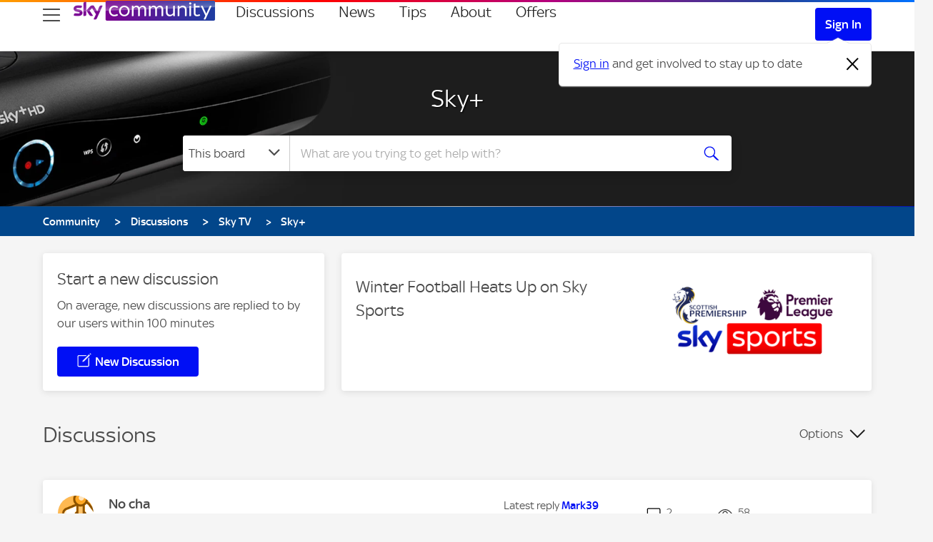

--- FILE ---
content_type: text/html;charset=UTF-8
request_url: https://helpforum.sky.com/t5/Sky/bd-p/sky-boxes/redirect_from_archived_page/true
body_size: 39164
content:
<!DOCTYPE html><html prefix="og: http://ogp.me/ns#" dir="ltr" lang="en" class="no-js">
	<head>
	
	<title>
	Sky+ Discussion | Sky Community
</title>
	
	
	
	
	<link rel="next" href="https://helpforum.sky.com/t5/Sky/bd-p/sky-boxes/redirect_from_archived_page/true/page/2"/>
	<meta content="Welcome to the Sky+ discussions board. Here you'll find the latest discussions from members asking questions about Sky+" name="description"/><meta content="width=device-width, initial-scale=1.0" name="viewport"/><meta content="2026-01-14T21:08:19+01:00" itemprop="dateModified"/><meta content="text/html; charset=UTF-8" http-equiv="Content-Type"/>
	<meta content="Sky Community" property="og:site_name"/><meta content="website" property="og:type"/><meta content="https://helpforum.sky.com/t5/Sky/bd-p/sky-boxes" property="og:url"/><meta content="Welcome to the Sky+ discussions board. Here you'll find the latest discussions from members asking questions about Sky+" property="og:description"/><meta content="Sky+ Discussion | Sky Community" property="og:title"/>
	
	
		<link class="lia-link-navigation hidden live-links" title="Sky+ topics" type="application/rss+xml" rel="alternate" id="link" href="/bskyb/rss/board?board.id=sky-boxes"></link>
	
		<link class="lia-link-navigation hidden live-links" title="All Sky+ posts" type="application/rss+xml" rel="alternate" id="link_0" href="/bskyb/rss/boardmessages?board.id=sky-boxes"></link>
	

	
	
	    
            	<link href="/skins/2038789/e597f4d9edcbacca57cc5aadc0b898bf/sky_uk.css" rel="stylesheet" type="text/css"/>
            
	

	
	
	
	
	<script type="text/javascript">

function loadContentSquare(){
if(!window.clickTaleTagInjected){!function(d,t,u){clickTaleTagInjected = true;function injectTag(){var ns=d.createElementNS;var a=ns?ns.call(d,"http://www.w3.org/1999/xhtml",t):d.createElement(t),s=d.getElementsByTagName(t)[0];a.async=true;a.crossOrigin="anonymous";a.type="text/javascript";a.src=u;s.parentNode.insertBefore(a,s);} if(d.readyState!='loading'){injectTag();} else{d.addEventListener('DOMContentLoaded',function(){setTimeout(injectTag,0)});}}(document,'script','https://cdnssl.clicktale.net/www57/ptc/f6b8576e-a5af-4703-a106-a31794a75f12.js');}

  window._uxa = window._uxa || [];
  window._uxa.push([
    'setPIISelectors', {PIISelectors: [".ctHidden, #ctHidden, .lia-note-author .UserName, .lia-note-recipients .UserName, .lia-note-sent-details .UserName, .lia-note-body, body.BizAppsPage, body.PrivateNotesPage .lia-user-avatar-profile, .lia-component-common-widget-slide-out-user-menu .lia-user-avatar-message, .lia-users-current-user-profile-card .lia-users-profile-card-avatar, .lia-users-current-user-profile-card .lia-users-profile-card-login, body.PrivateNotesPage .lia-quilt-row-main"]}
  ]);







  window._uxa.push([
    'trackDynamicVariable', {key: "Community-UserType", value: CommunityDataLayer.UserType}
  ]);
  window._uxa.push([
    'trackDynamicVariable', {key: "Community-PageType", value: CommunityDataLayer.PageType}
  ]);
  window._uxa.push([
    'trackDynamicVariable', {key: "Community-Area", value: CommunityDataLayer.Area}
  ]);
  window._uxa.push([
    'api-errors:maskUrl', '/users/id/:user_id'
  ]);
}

</script>

<!-- Consent Management Platform scripts: Start -->

<script>

// Define dataLayer and the gtag function.
window.dataLayer = window.dataLayer || [];
function gtag(){dataLayer.push(arguments);}

// Set default consent to 'denied' as a placeholder
// Determine actual values based on your own requirements
gtag('consent', 'default', {
  'ad_storage': 'denied',
  'ad_user_data': 'denied',
  'ad_personalization': 'denied',
  'analytics_storage': 'denied'
});

function getCookie(name) {
  try {
    var regex = "(?:(?:^|.*;\\s*)" + name + "\\s*\\=\\s*([^;]*).*$)|^.*$";
    var cookie = decodeURIComponent(
      document.cookie.replace(
        new RegExp(regex),
        "$1"
      ) || ""
    );
    if (cookie && cookie.trim() !== "") {
      return cookie.trim();
    } else {
      return undefined;
    }
  } catch (e) {
    return undefined;
  }
};
function isMySkyApp() {
  return Boolean(getCookie('skyCEsa01'));
};
function enableMySkyAppCMP() {
  return getCookie('enableMySkyAppCMP') === 'true';
}
</script>
<script type="text/javascript">
  function loadSPConfig(config) {
      window._sp_ = {
          config: {
              authCookie: config.cmpAuthCookie,
              accountId: config.accountId,
              baseEndpoint:  config.cmpBaseEndpoint,
              consentLanguage: 'en',
              events: {
                onConsentReady: function (consentUUID) {
                  // Publish event for MySkyApp
                    if (window.PubSub) {
                        window.PubSub.publish('sky.cmp.consent.provided',
                            {
                                "tag": "sky.hook.web.page.tracking.consent.set",
                                "context": {
                                    "sky.user.tracking.sourcepoint.consent_id": consentUUID,
                                }
                            }
                        );
                    }

                  // check that window.loadPrivacyManagerModal has been called.
                  if (window.refreshAfterConsentChange) {
                      window.location.reload();
                  }
                }
              },
              mmsDomain: config.mmsDomain,
              siteId: config.cmpSiteID,
              targetingParams: {
                  mySkyApp: isMySkyApp() && !enableMySkyAppCMP(),
                  version: config.tcfVersion
              }
          }
      };

      window.loadPrivacyManagerModal = function () {
          window.refreshAfterConsentChange = true;
          window._sp_.loadPrivacyManagerModal(config.cmpPrivacyManagerID);

          return false;
      }
  };

!function () {
  var e = function () {
    var e, t = "__tcfapiLocator", a = [], n = window;
    for (; n;) {
      try {
        if (n.frames[t]) { e = n; break }
      }
      catch (e) { }
      if (n === window.top) break; n = n.parent
    } e || (!function e() {
      var a = n.document, r = !!n.frames[t];
      if (!r) if (a.body) {
        var i = a.createElement("iframe");
        i.style.cssText = "display:none", i.name = t, a.body.appendChild(i)
      } else setTimeout(e, 5); return !r
    }(), n.__tcfapi = function () {
      for (var e, t = arguments.length, n = new Array(t), r = 0; r < t; r++)n[r] = arguments[r]; if (!n.length) return a; if ("setGdprApplies" === n[0]) n.length > 3 && 2 === parseInt(n[1], 10) && "boolean" == typeof n[3] && (e = n[3], "function" == typeof n[2] && n[2]("set", !0)); else if ("ping" === n[0]) { var i = { gdprApplies: e, cmpLoaded: !1, cmpStatus: "stub" }; "function" == typeof n[2] && n[2](i) } else a.push(n)
    }, n.addEventListener("message", (function (e) {
      var t = "string" == typeof e.data, a = {};
      try {
        a = t ? JSON.parse(e.data) : e.data
      } catch (e) { }
      var n = a.__tcfapiCall; n && window.__tcfapi(n.command, n.version, (function (a, r) {
        var i = {
          __tcfapiReturn: {
            returnValue: a,
            success: r,
            callId: n.callId
          }
        }; t && (i = JSON.stringify(i)), e.source.postMessage(i, "*")
      }), n.parameter)
    }), !1))
  }; "undefined" != typeof module ? module.exports = e : e()
}()

  function getVendorPurpose(grants, vendorID, purposeID) {
    if (grants[vendorID] && grants[vendorID].purposeGrants && grants[vendorID].purposeGrants[purposeID]) {
      return grants[vendorID].purposeGrants[purposeID];
    }
    return false;
  }

  function initialiseVendorCode() {
    const getCustomVendorConsents = function () {
      return new Promise(function (resolve) {
        __tcfapi('addEventListener', 2, function (tcData, success) {
          if (tcData.eventStatus === 'tcloaded' || tcData.eventStatus === 'useractioncomplete') {
            __tcfapi('getCustomVendorConsents', 2, function (options) {
              resolve({ consentedVendors: options.consentedVendors, consentedPurposes: options.consentedPurposes, grants: options.grants });
            });
          }
        });
      });
    };

    const getConsent = getCustomVendorConsents();

    // will enable command: hasConsent({ id: '' }) to be used in Launch.
    const hasConsent = function (options) {
      const vendorID = options.id;
      return new Promise(function (resolve, reject) {
        return getConsent.then(function (options2) {
          const hasVendorConsented = options2.consentedVendors.some(function (vendor) { return vendor._id === vendorID; });

          const hasPurposeConsented = options2.consentedPurposes
            .some(function (purpose) { return Boolean(getVendorPurpose(options2.grants, vendorID, purpose._id));});

          // if vendor is consented/unconsented without purpose
          if (!hasPurposeConsented) {
            resolve(hasVendorConsented);
          } else {
            resolve(options2.grants[vendorID].vendorGrant);
          }
        });
      });
    };

    const hasPurposeConsent = function (options) {
      const vendorID = options.id;
      return new Promise(function (resolve, reject) {
        return getConsent.then(function (options2) {
          const isConsented =
            options2.consentedVendors.some(function (vendor) { return vendor._id === vendorID; }) &&
            options2.consentedPurposes.some(function (purpose) { return purpose._id === options.purposeID; });

          resolve(isConsented);
        });
      });
    };

    // freeze hasConsent function
    Object.defineProperty(window, 'hasConsent', {
      value: hasConsent,
      writable: false
    });

    // freeze hasPurposeConsent function
    Object.defineProperty(window, 'hasPurposeConsent', {
      value: hasPurposeConsent,
      writable: false
    });
  }

  window.cmpLoading = window.cmpLoading || { loaded: false };

  function executeCMP(config) {
      if (window.cmpLoading.loaded) return; // do not allow execution more than once

      // load script based on version (withoutDetection script).
      window.injectScript({ src: `https://www.sky.com/consent-v2/wrapperMessagingWithoutDetection.js`, type: 'text/javascript' });

      // load window._sp_.config
      loadSPConfig(config);

      // initialise callback vendor code and hasConsent function.
      initialiseVendorCode();

      // freeze object so next load cannot modify .loaded
      window.cmpLoading = Object.freeze({ loaded: true });
  };

    window.injectScript = function (options) {
      const script = document.createElement('script');
      const id = options.id;
      const src = options.src;
      const type = options.type;
      const text = options.text;
      const defer = options.defer;
      const isAsync = options.isAsync;
      const target = options.target || 'head';
      if (id) {
        script.id = id;
      }
      if (type) {
        script.type = type;
      }
      if (text) {
        script.text = text;
      }
      if (defer) {
        script.defer = defer;
      }
      if (isAsync) {
        script.async = isAsync;
      }
      if (src) {
        script.src = src;
      }
      document.querySelector(target).appendChild(script);
    };
    function startCMP() {
      executeCMP({
        accountId: parseInt('630', 10),
        cmpAuthCookie: 'authId',
        cmpBaseEndpoint: 'https://cdn.privacy-mgmt.com',
        cmpOrigin: 'https://sourcepoint.mgr.consensu.org',
        cmpPrivacyManagerID: '152720',
        cmpSiteID: '12450',
        mmsDomain: 'https://www.sky.com/consent',
        msgLibraryRootUrl: 'https://www.sky.com/consent-v2',
        tcfVersion: 'tcfv2'
      });
    }
    if (window.Promise) {
      startCMP();
    } else {
      window.injectScript({ src: 'https://assets.sky.com/new/polyfill-promise.js' });
    }
  
</script>

<script>
var consented = {};

var allowOptimizelyTracking = function() {
    window["optimizely"].push({
      "type": "activate"
    });
    window["optimizely"].push({
        "type": "sendEvents"
    });
    console.log("Enable Optimizely Tracking");
};

//initialise([
  //{ name: VENDORS.OPTIMIZELY, init: () => { console.log("Optimizely Analytics consent given"); allowOptimizelyTracking();}},
//]);

// Map VendorID's
var ClickTaleVendorId = '5f61ce174564185ca495a3e1'; // ClickTale known as Content Square now
var AdobeAnalyticsId = '5ed7a9a9e0e22001da9d52ad';
var MedalliaVendorId = '6064330e9334a02710719cb6';

__tcfapi('getCustomVendorConsents', 2, function(vendorConsents, success) {
    //console.log(vendorConsents);
    window.consented = vendorConsents;

});

</script>

<script>
// Optimizely functional framework is allowed to load, we set cookie here to disable Optimizely tracking until CMP overrides that if permission has been granted.

window["optimizely"] = window["optimizely"] || [];
window["optimizely"].push({
    "type": "holdEvents",
});
window["optimizely"].push({
  "type": "cookieExpiration",
  "cookieExpirationDays": 90
});


window["optimizely"].push({
  "type": "log",
  "level": "OFF"
});

</script>
<link rel="preload" href="https://www.sky.com/optimizelyweb/s/snippet_community.js" as="script">
<link rel="preconnect" href="https://logx.optimizely.com">
<script src="https://www.sky.com/optimizelyweb/s/snippet_community.js"></script>
<!-- Consent Management Platform scripts: End -->


<script>
// Fire events on document ready state to avoid race condition.
document.onreadystatechange = function () {
  if (document.readyState === 'complete') {


// Call stub scripts if allowed
try {
  if (consented.grants[ClickTaleVendorId]?.vendorGrant === true) {
   loadContentSquare(); // load ContentSquare stub
  } else {
  }
} catch (error) {
  //console.error(error);
}


try {
  if (consented.grants[MedalliaVendorId]?.vendorGrant === true) {
   window.injectScript({ src: `https://resources.digital-cloud.medallia.eu/wdceu/578810/onsite/embed.js`, type: 'text/javascript' });
  } else {
  }
} catch (error) {
  //console.error(error);
}

  }

}



// reload window on consent state change
const callback = (tcData, success) => {
  if(success && tcData.eventStatus === 'useractioncomplete') {
    console.log("reload window to trigger Sky Tags state");
    window.location.reload();
  } else {
    // do something else
  }
}
__tcfapi('addEventListener', 2, callback);

</script>


<script>
if('scrollRestoration' in history){
history.scrollRestoration='auto'
}
</script>
<meta name="google-site-verification" content="n-WyYepiGoVXt6818vvOodK2ONYVKU0_mS1TjYDwT98" />

<link href="https://www.sky.com/assets/masthead/images/favicon-32.png" sizes="32x32" rel="icon">
<link href="https://www.sky.com/assets/masthead/images/favicon.png" sizes="16x16" rel="icon">
<link href="https://www.sky.com/assets/masthead/images/favicon.ico" rel="shortcut icon">
<link href="https://www.sky.com/assets/masthead/images/apple-touch-icon-precomposed.png" rel="apple-touch-icon">
<link href="https://www.sky.com/assets/masthead/images/apple-touch-icon-180x180-precomposed.png" rel="apple-touch-icon" sizes="180x180">

<script type="text/javascript" src="https://helpforum.sky.com/html/@7B703C0385D692511A5F45948458E4B7/assets/jquery-1.8.2.min.js"></script>
<script type="text/javascript" src="https://helpforum.sky.com/html/@A9DD50A2782B316E363E134BB7909BFC/assets/jquery.ui.core.js"></script>
<script type="text/javascript" src="https://helpforum.sky.com/html/@9D45DEF8C7CD6F515ABEF518EBDEF643/assets/jquery.tools.min.js"></script>

<meta content="width=device-width, initial-scale=1.0" name="viewport">

<script src="https://analytics.global.sky.com/sky-tags/helpforum/prod/sky-tags-without-adobe.min.js"></script>
    <script src="//assets.adobedtm.com/eee7eee0aaaa/edcee8d39931/launch-d25e2799c2d1.min.js" async></script>

<script type="text/javascript" src="/t5/scripts/EAA19129A1248A19BBE86A06A73AF336/lia-scripts-head-min.js"></script><script language="javascript" type="text/javascript">
<!--
window.FileAPI = { jsPath: '/html/assets/js/vendor/ng-file-upload-shim/' };
LITHIUM.PrefetchData = {"Components":{},"commonResults":{}};
LITHIUM.DEBUG = false;
LITHIUM.CommunityJsonObject = {
  "Validation" : {
    "image.description" : {
      "min" : 0,
      "max" : 1000,
      "isoneof" : [ ],
      "type" : "string"
    },
    "tkb.toc_maximum_heading_level" : {
      "min" : 1,
      "max" : 6,
      "isoneof" : [ ],
      "type" : "integer"
    },
    "tkb.toc_heading_list_style" : {
      "min" : 0,
      "max" : 50,
      "isoneof" : [
        "disc",
        "circle",
        "square",
        "none"
      ],
      "type" : "string"
    },
    "blog.toc_maximum_heading_level" : {
      "min" : 1,
      "max" : 6,
      "isoneof" : [ ],
      "type" : "integer"
    },
    "tkb.toc_heading_indent" : {
      "min" : 5,
      "max" : 50,
      "isoneof" : [ ],
      "type" : "integer"
    },
    "blog.toc_heading_indent" : {
      "min" : 5,
      "max" : 50,
      "isoneof" : [ ],
      "type" : "integer"
    },
    "blog.toc_heading_list_style" : {
      "min" : 0,
      "max" : 50,
      "isoneof" : [
        "disc",
        "circle",
        "square",
        "none"
      ],
      "type" : "string"
    }
  },
  "User" : {
    "settings" : {
      "imageupload.legal_file_extensions" : "*.jpg;*.JPG;*.jpeg;*.JPEG;*.gif;*.GIF;*.png;*.PNG",
      "config.enable_avatar" : true,
      "integratedprofile.show_klout_score" : true,
      "layout.sort_view_by_last_post_date" : true,
      "layout.friendly_dates_enabled" : false,
      "profileplus.allow.anonymous.scorebox" : false,
      "tkb.message_sort_default" : "views",
      "layout.format_pattern_date" : "dd MMM yyyy",
      "config.require_search_before_post" : "off",
      "isUserLinked" : false,
      "integratedprofile.cta_add_topics_dismissal_timestamp" : -1,
      "layout.message_body_image_max_size" : 1000,
      "profileplus.everyone" : false,
      "integratedprofile.cta_connect_wide_dismissal_timestamp" : -1,
      "blog.toc_maximum_heading_level" : "",
      "integratedprofile.hide_social_networks" : false,
      "blog.toc_heading_indent" : "",
      "contest.entries_per_page_num" : 20,
      "layout.messages_per_page_linear" : 30,
      "integratedprofile.cta_manage_topics_dismissal_timestamp" : -1,
      "profile.shared_profile_test_group" : false,
      "integratedprofile.cta_personalized_feed_dismissal_timestamp" : -1,
      "integratedprofile.curated_feed_size" : 10,
      "contest.one_kudo_per_contest" : false,
      "integratedprofile.enable_social_networks" : false,
      "integratedprofile.my_interests_dismissal_timestamp" : -1,
      "profile.language" : "en-gb",
      "layout.friendly_dates_max_age_days" : 31,
      "layout.threading_order" : "thread_descending",
      "blog.toc_heading_list_style" : "disc",
      "useRecService" : false,
      "layout.module_welcome" : "",
      "imageupload.max_uploaded_images_per_upload" : 100,
      "imageupload.max_uploaded_images_per_user" : 10000,
      "integratedprofile.connect_mode" : "",
      "tkb.toc_maximum_heading_level" : "",
      "tkb.toc_heading_list_style" : "disc",
      "sharedprofile.show_hovercard_score" : true,
      "config.search_before_post_scope" : "container",
      "tkb.toc_heading_indent" : "",
      "p13n.cta.recommendations_feed_dismissal_timestamp" : -1,
      "imageupload.max_file_size" : 5120,
      "layout.show_batch_checkboxes" : false,
      "integratedprofile.cta_connect_slim_dismissal_timestamp" : -1
    },
    "isAnonymous" : true,
    "policies" : {
      "image-upload.process-and-remove-exif-metadata" : false
    },
    "registered" : false,
    "emailRef" : "",
    "id" : -1,
    "login" : "Anonymous"
  },
  "Server" : {
    "communityPrefix" : "/bskyb",
    "nodeChangeTimeStamp" : 1768464577415,
    "tapestryPrefix" : "/t5",
    "deviceMode" : "DESKTOP",
    "responsiveDeviceMode" : "DESKTOP",
    "membershipChangeTimeStamp" : "0",
    "version" : "25.12",
    "branch" : "25.12-release",
    "showTextKeys" : false
  },
  "Config" : {
    "phase" : "prod",
    "integratedprofile.cta.reprompt.delay" : 30,
    "profileplus.tracking" : {
      "profileplus.tracking.enable" : false,
      "profileplus.tracking.click.enable" : false,
      "profileplus.tracking.impression.enable" : false
    },
    "app.revision" : "2512231126-s6f44f032fc-b18",
    "navigation.manager.community.structure.limit" : "1000"
  },
  "Activity" : {
    "Results" : [ ]
  },
  "NodeContainer" : {
    "viewHref" : "https://helpforum.sky.com/t5/Sky-TV/ct-p/sky_hdboxes",
    "description" : "For all the latest help on Sky TV check out our TV boards.\r\n<!--IMAGE_URL: /html/assets/card--cat-skyglass2.webp -->",
    "id" : "sky_hdboxes",
    "shortTitle" : "Sky TV",
    "title" : "Sky TV",
    "nodeType" : "category"
  },
  "Page" : {
    "skins" : [
      "sky_uk",
      "responsive_peak"
    ],
    "authUrls" : {
      "loginUrl" : "/plugins/common/feature/samlss/doauth/redirect?referer=https%3A%2F%2Fhelpforum.sky.com%2Ft5%2FSky%2Fbd-p%2Fsky-boxes%2Fredirect_from_archived_page%2Ftrue",
      "loginUrlNotRegistered" : "/plugins/common/feature/samlss/doauth/redirect?checkSession=notregistered&referer=https%3A%2F%2Fhelpforum.sky.com%2Ft5%2FSky%2Fbd-p%2Fsky-boxes%2Fredirect_from_archived_page%2Ftrue",
      "loginUrlNotRegisteredDestTpl" : "/plugins/common/feature/samlss/doauth/redirect?checkSession=notregistered&referer=%7B%7BdestUrl%7D%7D"
    },
    "name" : "ForumPage",
    "rtl" : false,
    "object" : {
      "viewHref" : "/t5/Sky/bd-p/sky-boxes",
      "id" : "sky-boxes",
      "page" : "ForumPage",
      "type" : "Board"
    }
  },
  "WebTracking" : {
    "Activities" : { },
    "path" : "Community:Community/Category:Discussions/Category:Sky TV/Board:Sky+"
  },
  "Feedback" : {
    "targeted" : { }
  },
  "Seo" : {
    "markerEscaping" : {
      "pathElement" : {
        "prefix" : "@",
        "match" : "^[0-9][0-9]$"
      },
      "enabled" : false
    }
  },
  "TopLevelNode" : {
    "viewHref" : "https://helpforum.sky.com/",
    "description" : "Welcome to the Official Sky Help Community. Get the latest on all things Sky! Ask questions and engage with our community!",
    "id" : "bskyb",
    "shortTitle" : "Community",
    "title" : "Sky Community",
    "nodeType" : "Community"
  },
  "Community" : {
    "viewHref" : "https://helpforum.sky.com/",
    "integratedprofile.lang_code" : "en",
    "integratedprofile.country_code" : "GB",
    "id" : "bskyb",
    "shortTitle" : "Community",
    "title" : "Sky Community"
  },
  "CoreNode" : {
    "conversationStyle" : "forum",
    "viewHref" : "https://helpforum.sky.com/t5/Sky/bd-p/sky-boxes",
    "settings" : { },
    "description" : "Welcome to the Sky+ discussions board. Here you'll find the latest discussions from members asking questions about Sky+\r\n<!--IMAGE_URL: /html/assets/tile--sky-boxes.jpg -->",
    "id" : "sky-boxes",
    "shortTitle" : "Sky+",
    "title" : "Sky+",
    "nodeType" : "Board",
    "ancestors" : [
      {
        "viewHref" : "https://helpforum.sky.com/t5/Sky-TV/ct-p/sky_hdboxes",
        "description" : "For all the latest help on Sky TV check out our TV boards.\r\n<!--IMAGE_URL: /html/assets/card--cat-skyglass2.webp -->",
        "id" : "sky_hdboxes",
        "shortTitle" : "Sky TV",
        "title" : "Sky TV",
        "nodeType" : "category"
      },
      {
        "viewHref" : "https://helpforum.sky.com/t5/Discussions/ct-p/Discussions",
        "description" : "Welcome to the Sky Community discussions boards. This is your hub for all things Sky, from the latest products to new services.",
        "id" : "Discussions",
        "shortTitle" : "Discussions",
        "title" : "Discussions",
        "nodeType" : "category"
      },
      {
        "viewHref" : "https://helpforum.sky.com/",
        "description" : "Welcome to the Official Sky Help Community. Get the latest on all things Sky! Ask questions and engage with our community!",
        "id" : "bskyb",
        "shortTitle" : "Community",
        "title" : "Sky Community",
        "nodeType" : "Community"
      }
    ]
  }
};
LITHIUM.Components.RENDER_URL = "/t5/util/componentrenderpage/component-id/#{component-id}?render_behavior=raw";
LITHIUM.Components.ORIGINAL_PAGE_NAME = 'forums/ForumPage';
LITHIUM.Components.ORIGINAL_PAGE_ID = 'ForumPage';
LITHIUM.Components.ORIGINAL_PAGE_CONTEXT = '[base64]..';
LITHIUM.Css = {
  "BASE_DEFERRED_IMAGE" : "lia-deferred-image",
  "BASE_BUTTON" : "lia-button",
  "BASE_SPOILER_CONTAINER" : "lia-spoiler-container",
  "BASE_TABS_INACTIVE" : "lia-tabs-inactive",
  "BASE_TABS_ACTIVE" : "lia-tabs-active",
  "BASE_AJAX_REMOVE_HIGHLIGHT" : "lia-ajax-remove-highlight",
  "BASE_FEEDBACK_SCROLL_TO" : "lia-feedback-scroll-to",
  "BASE_FORM_FIELD_VALIDATING" : "lia-form-field-validating",
  "BASE_FORM_ERROR_TEXT" : "lia-form-error-text",
  "BASE_FEEDBACK_INLINE_ALERT" : "lia-panel-feedback-inline-alert",
  "BASE_BUTTON_OVERLAY" : "lia-button-overlay",
  "BASE_TABS_STANDARD" : "lia-tabs-standard",
  "BASE_AJAX_INDETERMINATE_LOADER_BAR" : "lia-ajax-indeterminate-loader-bar",
  "BASE_AJAX_SUCCESS_HIGHLIGHT" : "lia-ajax-success-highlight",
  "BASE_CONTENT" : "lia-content",
  "BASE_JS_HIDDEN" : "lia-js-hidden",
  "BASE_AJAX_LOADER_CONTENT_OVERLAY" : "lia-ajax-loader-content-overlay",
  "BASE_FORM_FIELD_SUCCESS" : "lia-form-field-success",
  "BASE_FORM_WARNING_TEXT" : "lia-form-warning-text",
  "BASE_FORM_FIELDSET_CONTENT_WRAPPER" : "lia-form-fieldset-content-wrapper",
  "BASE_AJAX_LOADER_OVERLAY_TYPE" : "lia-ajax-overlay-loader",
  "BASE_FORM_FIELD_ERROR" : "lia-form-field-error",
  "BASE_SPOILER_CONTENT" : "lia-spoiler-content",
  "BASE_FORM_SUBMITTING" : "lia-form-submitting",
  "BASE_EFFECT_HIGHLIGHT_START" : "lia-effect-highlight-start",
  "BASE_FORM_FIELD_ERROR_NO_FOCUS" : "lia-form-field-error-no-focus",
  "BASE_EFFECT_HIGHLIGHT_END" : "lia-effect-highlight-end",
  "BASE_SPOILER_LINK" : "lia-spoiler-link",
  "FACEBOOK_LOGOUT" : "lia-component-users-action-logout",
  "BASE_DISABLED" : "lia-link-disabled",
  "FACEBOOK_SWITCH_USER" : "lia-component-admin-action-switch-user",
  "BASE_FORM_FIELD_WARNING" : "lia-form-field-warning",
  "BASE_AJAX_LOADER_FEEDBACK" : "lia-ajax-loader-feedback",
  "BASE_AJAX_LOADER_OVERLAY" : "lia-ajax-loader-overlay",
  "BASE_LAZY_LOAD" : "lia-lazy-load"
};
(function() { if (!window.LITHIUM_SPOILER_CRITICAL_LOADED) { window.LITHIUM_SPOILER_CRITICAL_LOADED = true; window.LITHIUM_SPOILER_CRITICAL_HANDLER = function(e) { if (!window.LITHIUM_SPOILER_CRITICAL_LOADED) return; if (e.target.classList.contains('lia-spoiler-link')) { var container = e.target.closest('.lia-spoiler-container'); if (container) { var content = container.querySelector('.lia-spoiler-content'); if (content) { if (e.target.classList.contains('open')) { content.style.display = 'none'; e.target.classList.remove('open'); } else { content.style.display = 'block'; e.target.classList.add('open'); } } e.preventDefault(); return false; } } }; document.addEventListener('click', window.LITHIUM_SPOILER_CRITICAL_HANDLER, true); } })();
LITHIUM.noConflict = true;
LITHIUM.useCheckOnline = false;
LITHIUM.RenderedScripts = [
  "ActiveCast3.js",
  "DataHandler.js",
  "Video.js",
  "jquery.ui.dialog.js",
  "jquery.ui.mouse.js",
  "jquery.ui.resizable.js",
  "jquery.effects.slide.js",
  "jquery.scrollTo.js",
  "DeferredImages.js",
  "NoConflict.js",
  "jquery.css-data-1.0.js",
  "PolyfillsAll.js",
  "Text.js",
  "jquery.tmpl-1.1.1.js",
  "ForceLithiumJQuery.js",
  "AutoComplete.js",
  "jquery.json-2.6.0.js",
  "Events.js",
  "LiModernizr.js",
  "AjaxFeedback.js",
  "DropDownMenu.js",
  "SpoilerToggle.js",
  "Tooltip.js",
  "Sandbox.js",
  "Throttle.js",
  "Loader.js",
  "Link.js",
  "jquery.lithium-selector-extensions.js",
  "PartialRenderProxy.js",
  "ElementQueries.js",
  "jquery.ajax-cache-response-1.0.js",
  "jquery.iframe-transport.js",
  "ElementMethods.js",
  "jquery.ui.widget.js",
  "jquery.fileupload.js",
  "InformationBox.js",
  "HelpIcon.js",
  "MessageListActual.js",
  "jquery.delayToggle-1.0.js",
  "jquery.iframe-shim-1.0.js",
  "jquery.blockui.js",
  "jquery.placeholder-2.0.7.js",
  "Auth.js",
  "jquery.clone-position-1.0.js",
  "AjaxSupport.js",
  "Cache.js",
  "DropDownMenuVisibilityHandler.js",
  "UserListActual.js",
  "jquery.hoverIntent-r6.js",
  "jquery.autocomplete.js",
  "jquery.appear-1.1.1.js",
  "ResizeSensor.js",
  "OoyalaPlayer.js",
  "Placeholder.js",
  "Lithium.js",
  "jquery.tools.tooltip-1.2.6.js",
  "json2.js",
  "Namespace.js",
  "Components.js",
  "jquery.ui.draggable.js",
  "prism.js",
  "jquery.js",
  "jquery.ui.core.js",
  "SearchForm.js",
  "Globals.js",
  "CustomEvent.js",
  "jquery.ui.position.js",
  "Forms.js",
  "SearchAutoCompleteToggle.js",
  "jquery.viewport-1.0.js",
  "jquery.position-toggle-1.0.js",
  "FormActions.js",
  "jquery.function-utils-1.0.js",
  "jquery.effects.core.js"
];// -->
</script><script type="text/javascript" src="/t5/scripts/D60EB96AE5FF670ED274F16ABB044ABD/lia-scripts-head-min.js"></script></head>
	<body class="lia-board lia-user-status-anonymous ForumPage lia-body lia-a11y" id="lia-body">
	<div id="skipLinkNavigator"><a class="lia-link-navigation lia-skip-navigation-link lia-component-common-widget-link" id="link_a5b9d57532fe06" href="#lia-main-aria-landmark">Skip to main content</a></div>
	
	<div id="848-172-8" class="ServiceNodeInfoHeader">
</div>
	
	
	
	

	<div class="lia-page">
		<center>
			
				
					
	
	<div class="MinimumWidthContainer">
		<div class="min-width-wrapper">
			<div class="min-width">		
				
						<div class="lia-content">
                            
							
							
							
		
	<div class="lia-quilt lia-quilt-forum-page lia-quilt-layout-one-column-multi-engagement-rows lia-top-quilt">
	<div class="lia-quilt-row lia-quilt-row-header">
		<div class="lia-quilt-column lia-quilt-column-24 lia-quilt-column-single lia-quilt-column-common-header">
			<div class="lia-quilt-column-alley lia-quilt-column-alley-single">
	
		
			<div class="lia-quilt lia-quilt-header lia-quilt-layout-header lia-component-quilt-header">
	<div class="lia-quilt-row lia-quilt-row-row_2">
		<div class="lia-quilt-column lia-quilt-column-24 lia-quilt-column-single lia-quilt-column-global-navigation">
			<div class="lia-quilt-column-alley lia-quilt-column-alley-single">
	
		
			<div class="lia-quilt-row lia-quilt-row-topnav" id="wrap" data-tracking-pod="globalnav" role="navigation" aria-label="Global">
  <div class="lia-quilt-column lia-quilt-column-24 lia-quilt-column-single lia-quilt-column-navi-content">
    <div class="lia-quilt-column-alley lia-quilt-column-alley-single">

<ul data-test-id="skip-links" class="masthead-skip-links">
<li class="svelte-bhi91a"><a href="#global-search" class="tab-focus masthead-skip-link" id="skip-search" data-tracking-label="masthead_accessibility_search" data-tracking-text="masthead_accessibility_search" tabindex="0">skip to search</a></li> 
<li class="svelte-bhi91a"><a href="#lia-main-aria-landmark" class="tab-focus masthead-skip-link" id="skip-content" data-tracking-label="masthead_accessibility_content" data-tracking-text="masthead_accessibility_content" tabindex="0">skip to content</a></li> 
<li class="svelte-bhi91a"><a href="#page-footer" class="tab-focus masthead-skip-link" id="skip-footer" data-tracking-label="masthead_accessibility_footer" data-tracking-text="masthead_accessibility_footer" tabindex="0">skip to footer</a></li> 
</ul>

      <nav id="skycommunity" aria-label="Site Navigation">
        <div class="sky-navigationBar">
          
          <!-- hamburger -->
          <span class="menuitem sky-browseLink" data-tracking-pod="browse"><div class="lia-slide-out-nav-menu lia-component-common-widget-slide-out-nav-menu">
    <button li-bindable="" li-common-element-hook="navMenuTriggerElement" class="lia-slide-menu-trigger lia-slide-out-nav-menu-wrapper">
        <div ng-non-bindable="" class="lia-slide-out-nav-menu-title">
            <div class="burger-icon"></div>
        </div>
    </button>
    <li:common-slide-menu li-bindable="" trigger-element="navMenuTriggerElement" li-direction="left" style="display:none">
        <div class="lia-quilt lia-quilt-navigation-slide-out-menu lia-quilt-layout-one-column-list-item">
	<div class="lia-quilt-row lia-quilt-row-top">
		<div class="lia-quilt-column lia-quilt-column-24 lia-quilt-column-single lia-quilt-column-top-content lia-mark-empty">
			
		</div>
	</div><div class="lia-quilt-row lia-quilt-row-contents">
		<div class="lia-quilt-column lia-quilt-column-24 lia-quilt-column-single lia-quilt-column-full-content">
			<div class="lia-quilt-column-alley lia-quilt-column-alley-single">
	
		
			<li:community-navigation class="lia-component-community-widget-navigation" li-bindable="" li-instance="0" componentId="community.widget.navigation" mode="default"></li:community-navigation>
		
			    <a class="lia-nav-action lia-nav-item-container lia-nav-interaction-styles offers-link" href="/t5/About-Sky-Community/ct-p/Members">
      <span class="lia-nav-item-text">About Sky Community</span>
    </a>
		
			    <a class="lia-nav-action lia-nav-item-container lia-nav-interaction-styles offers-link" href="https://www.sky.com/shop/offers/customer-login?irct=Community-sts-customer-login">
      <span class="lia-nav-item-text">Offers</span>
    </a>
		
	
	
</div>
		</div>
	</div><div class="lia-quilt-row lia-quilt-row-bottom">
		<div class="lia-quilt-column lia-quilt-column-24 lia-quilt-column-single lia-quilt-column-bottom-content lia-mark-empty">
			
		</div>
	</div>
</div>
    </li:common-slide-menu>
</div></span>
       
          <!-- logo -->
          <span class="menuitem sky-skyLogo" data-tracking-context="logo" data-tracking-label="home"><a href="/" aria-label="Sky Community"><span class="SkyLogo"></span><span class="communityTitle">Sky Community</span></a></span>
          
          <!-- discussions link-->
          <span class="menuitem sky-helpLink discussions"><a data-sc="header_helpforum_sky_com" data-tracking-type="click" data-position="nav" data-campaign-id="community_discussion" data-urls="helpforum.sky.com" href="/t5/Discussions/ct-p/Discussions">Discussions</a></span>
        
          <!-- news link-->
          <span class="menuitem sky-helpLink blogs"><a data-sc="header_helpforum_sky_com" data-tracking-type="click" data-position="nav" data-campaign-id="news_articles" data-urls="helpforum.sky.com" href="/t5/News/ct-p/News">News</a></span>

          <!-- tips link-->
          <span class="menuitem sky-helpLink blogs"><a data-sc="header_helpforum_sky_com" data-tracking-type="click" data-position="nav" data-campaign-id="tips_and_tricks" data-urls="helpforum.sky.com" href="/t5/Tips-and-Tricks/ct-p/Tips-and-Tricks">Tips</a></span>

          <!-- about link -->
          <span class="menuitem sky-helpLink help"><a data-sc="header_helpforum_sky_com" data-tracking-type="click" data-position="nav" data-campaign-id="community_members" data-urls="helpforum.sky.com" href="/t5/Members/ct-p/members">About</a></span>

          <!-- offers link -->
          <span class="menuitem sky-helpLink offers"><a data-sc="header_helpforum_sky_com" data-tracking-type="click" data-position="nav" data-campaign-id="offers" data-urls="helpforum.sky.com" href="https://www.sky.com/deals?irct=community-sts-vue_cinema">Offers</a></span>
          
          <!--  If signed in messages  -->
          
          <!-- profile information if signed in -->

          <!-- sign in link -->
          <span class="menuitem sky-profileLink">
            <span class="lia-component-common-widget-slide-out-user-menu">
              <span class="lia-user-navigation-sign-in lia-component-users-action-login-with-avatar">
                <span class="user-navigation-user-profile">
                  <span class="signedOutLinks"><a class="lia-link-navigation login-link lia-authentication-link lia-component-users-action-login" rel="nofollow" id="loginPageV2_a5b9d568ccb6c1" href="/plugins/common/feature/samlss/doauth/redirect?referer=https%3A%2F%2Fhelpforum.sky.com%2Ft5%2FSky%2Fbd-p%2Fsky-boxes%2Fredirect_from_archived_page%2Ftrue">Sign In</a></span>
                </span>
              </span>
            </span>
<div id="mast-c-notification__signin" class="mast-c-notification__wrapper mast-c-notification__signin__wrapper " data-tracking-pod="community_masthead_notifications"><div class="mast-c-notification mast-c-sign-in-notification" data-show-notification="true" data-disable-notification="false" data-tracking-other="community_sign_in_notification" aria-hidden="false"><div class="mast-c-notification__top"><div class="mast-c-notification__inner"><p class="u-margin-all-none"><a data-tracking-label="community_sign_in_notification_link" class="mast-c-notification__link mast-u-no-underline-hover" href="/plugins/common/feature/samlss/doauth/redirect?referer=https%3A%2F%2Fhelpforum.sky.com%2Ft5%2FSky%2Fbd-p%2Fsky-boxes%2Fredirect_from_archived_page%2Ftrue"><span>Sign in</span></a> and get involved to stay up to date</p> <button id="signin-close-notification" data-tracking-label="community_sign_in_notification_close" class="mast-c-notification__close" type="button" aria-label="Dismiss notification"> <svg class="mast-c-notification__close-svg" viewBox="0 0 32 32" height="0.75em" width="0.75em" role="presentation" preserveAspectRatio="xMidYMid meet" xmlns="http://www.w3.org/2000/svg" version="1.1"><g><g id="linear-cross"><path d="M17.134 15.721l7.306-7.306c-.182-.43-.843-1.159-1.31-1.175a.762.762 0 0 0-.582.239l-6.828 6.828L8.414 7c-.43.183-1.159.843-1.175 1.312a.76.76 0 0 0 .239.581l6.828 6.828L7 23.028c.182.429.842 1.158 1.31 1.174a.763.763 0 0 0 .582-.239l6.828-6.828 7.306 7.307c.43-.183 1.159-.843 1.175-1.312a.757.757 0 0 0-.239-.581l-6.828-6.828z" id="Icon"></path></g></g></svg> </button></div></div></div></div>

<style>
#mast-c-notification__signin {
	a:hover, a:focus {
		text-decoration: underline;
	}

	background-color:#fff;
	border-radius:5px;
	-webkit-box-shadow:0 2px 2px -2px #ccc;
	box-shadow:0 2px 2px -2px #ccc;
	z-index:260;width:auto;
}

@media screen and (max-width: 768px) {
  #mast-c-notification__signin {
    width: 100%;
  }
  .mast-c-notification.mast-c-sign-in-notification {
   border-radius: 0px !important;
  }
}


#mast-c-notification__signin a:link, #mast-c-notification__signin a:hover, #mast-c-notification__signin a:focus {
    color: #000ff5;
      text-decoration: underline;
}
    
    .mast-c-notification{background-color:#fff;border-radius:5px;-webkit-box-shadow:0 2px 2px -2px #ccc;box-shadow:0 2px 2px -2px #ccc;z-index:260;width:100%;}
    @media (min-width:768px){
    .mast-c-notification{position:absolute;top:8px;right:0;padding-top:10px;width:auto;}
    }
    @media (min-width:768px){
    .mast-c-notification:before{border-left:16px solid transparent;border-right:16px solid transparent;border-bottom:8px solid hsla(0,0%,68.2%,.3);right:30px;top:-9px;z-index:-2;}
    }
    @media (min-width:768px){
    .mast-c-notification:after,.mast-c-notification:before{content:"";display:block;width:0;height:0;position:absolute;}
    .mast-c-notification:after{border-left:15px solid transparent;border-right:15px solid transparent;border-bottom:8px solid #fff;right:31px;}
    }
    .mast-c-notification__top,.mast-c-notification__wrapper{position:relative;}
    @media (min-width:75em){ 
    .mast-c-notification__wrapper{width:1200px;margin:0 auto;}
    }
    .mast-c-notification__inner{display:-webkit-box;display:-ms-flexbox;display:flex;padding:20px 25px;}
    @media (min-width:768px){
    .mast-c-notification__inner{padding-top:15px;padding-bottom:15px;}
    }
    .mast-c-notification__inner p{white-space:wrap;display:inline-block;}
    .mast-c-notification__inner p:last-of-type{margin-bottom:0;}
    .mast-c-notification__close{background:transparent;border:0;color:#4a4a4a;font-size:42px;line-height:50%;margin-left:auto;padding:0;}
    @media (min-width:768px){
    .mast-c-notification__close{margin-left:15px;}
    }
    .mast-c-notification__close:hover{cursor:pointer;}
    .mast-c-notification__close>*{pointer-events:none;}
    .mast-c-notification__signin__wrapper{position:absolute;top:64px;right:-10px;width:auto;}
    @media (max-width:767px){ 
    .mast-c-notification__signin__wrapper{ visibility:visible;width:100%;opacity:1;-webkit-transition:opacity .5s ease,visibility .5s ease;-o-transition:opacity .5s ease,visibility .5s ease;transition:opacity .5s ease,visibility .5s ease;top:64px;right:-10px;}
    }
    .mast-c-notification.mast-c-sign-in-notification{position:relative;right:0;height:auto;border:solid;border-width:1px;border-color:hsla(0,0%,68.2%,.3);}
    @media (max-width:767px){
    .mast-c-notification.mast-c-sign-in-notification{height:70px;-webkit-box-shadow:inset 0 11px 10px -10px rgba(0,0,0,.2),0 11px 10px -9px rgba(0,0,0,.2);box-shadow:inset 0 11px 10px -10px rgba(0,0,0,.2),0 11px 10px -9px rgba(0,0,0,.2);}
    }
    @media (min-width:768px){
    .mast-c-notification.mast-c-sign-in-notification{top:0;right:0px;padding-top:2px;padding-bottom:2px;}
    }
    @media (min-width:768px){
    .mast-c-notification.mast-c-sign-in-notification:after{top:-8px;z-index:-1;}
    }
    .mast-c-notification.mast-c-sign-in-notification .mast-c-notification__inner{padding:20px 10px 18px 20px;-webkit-box-align:center;-ms-flex-align:center;align-items:center;font-size:18px;}
    @media (min-width:768px){
    .mast-c-notification.mast-c-sign-in-notification .mast-c-notification__inner{padding-top:11px;padding-bottom:12px;}
    }
    .mast-c-notification.mast-c-sign-in-notification .mast-c-notification__link{padding:20px 0;}
    .mast-c-notification.mast-c-sign-in-notification .mast-c-notification__link span{color: #000ff5 !important;}
    @media (min-width:768px){
    .mast-c-notification.mast-c-sign-in-notification .mast-c-notification__close{margin-left:55px;}
    }
    .mast-c-notification.mast-c-sign-in-notification .mast-u-background-grey{background-color:#fbfbfb;}
    @media (max-width:767px){
    .mast-c-notification.mast-c-sign-in-notification .mast-u-show-desktop-only{display:none!important;}
    }
 
    .mast-c-notification__wrapper.mast-c-notification__signin__wrapper {
        top: 60px;
        right: 0;
    }

@media (max-width:767px){
.mast-c-notification__inner{padding:10px !important;white-space:wrap;}
    .mast-c-notification__wrapper.mast-c-notification__signin__wrapper {
        top: 55px;
    }
}

    .mast-c-notification.mast-c-sign-in-notification{

        border-radius: 5px;   
    }
    #opty-br {
      display: none;
      }
    
    .mast-u-text-colour{color:#4a4a4a;}
    .mast-u-no-underline-hover:hover{text-decoration:none;}
    .mast-u-underline-hover:hover{text-decoration:underline;}
 

@media screen and (min-width: 1200px) {
#skycommunity:before {
    width: 100vw;
   // margin-left: calc(600px - 50vw);
}
}
</style>


<script>
let hideSigninTooltip = localStorage.getItem("hideSigninTooltip");
let signinTooltip = document.getElementById("mast-c-notification__signin");
let signinClose = document.getElementById("signin-close-notification");

signinClose.addEventListener("click",function(e){
  localStorage.setItem("hideSigninTooltip",true);
  signinTooltip.className += " sky-component-cookie-notice--hidden";
},false);


if (hideSigninTooltip) {
  signinTooltip.className += " sky-component-cookie-notice--hidden";
}
</script>          </span>
</span>
          </div>
      </nav>
  
    </div>
  </div>
</div>
<div class="headerOffset"></div>
<div role="complementary" aria-label="Notification bars">





</div><div id="bannerContainer"></div>

		
	
	
</div>
		</div>
	</div><div class="lia-quilt-row lia-quilt-row-row_3">
		<div class="lia-quilt-column lia-quilt-column-24 lia-quilt-column-single lia-quilt-column-search-bar">
			<div class="lia-quilt-column-alley lia-quilt-column-alley-single">
	
		
			

<div class="SearchContainer c-hero GlobalHeader Section-sky-boxes" data-tracking-pod="header" role="banner">


<div class="MobileFixWidth">

<h1 class="page title">
<a href="https://helpforum.sky.com/t5/Sky/bd-p/sky-boxes" data-tracking-label="Sky+">Sky+</a>
</h1>
<div class="search-bar-container" data-tracking-context="search" role="search">
<a id="global-search"></a>
<div id="lia-searchformV32_a5b9d568d730d6" class="SearchForm lia-search-form-wrapper lia-mode-default lia-component-common-widget-search-form">
	

	
		<div class="lia-inline-ajax-feedback">
			<div class="AjaxFeedback" id="ajaxfeedback_a5b9d568d730d6"></div>
			
	

	

		</div>

	

	
		<div id="searchautocompletetoggle_a5b9d568d730d6">	
	
		

	
		<div class="lia-inline-ajax-feedback">
			<div class="AjaxFeedback" id="ajaxfeedback_a5b9d568d730d6_0"></div>
			
	

	

		</div>

	

	
			
            <form enctype="multipart/form-data" class="lia-form lia-form-inline SearchForm" action="https://helpforum.sky.com/t5/forums/forumpage.searchformv32.form.form" method="post" id="form_a5b9d568d730d6" name="form_a5b9d568d730d6"><div class="t-invisible"><input value="board-id/sky-boxes/redirect_from_archived_page/true" name="t:ac" type="hidden"></input><input value="search/contributions/page" name="t:cp" type="hidden"></input><input value="[base64]" name="lia-form-context" type="hidden"></input><input value="ForumPage:board-id/sky-boxes/redirect_from_archived_page/true:searchformv32.form:" name="liaFormContentKey" type="hidden"></input><input value="5DI9GWMef1Esyz275vuiiOExwpQ=:H4sIAAAAAAAAALVSTU7CQBR+krAixkj0BrptjcpCMSbERGKCSmxcm+kwlGrbqTOvFDYexRMYL8HCnXfwAG5dubDtFKxgYgu4mrzvm3w/M+/pHcphHQ4kI4L2dMo9FLYZoM09qbeJxQ4V0+XC7e/tamqyBPEChwgbh1JAjQtLIz6hPaYh8ZlEMaxplAvm2KZmEsm0hhmBhOKpzZzOlsEw8LevR5W3zZfPEqy0oJIYc+eCuAyh2rolfaI7xLN0I8rjWfWBj7CuzJvf5osmbxRN3hacMimNwHRtKSOr0XNnv/vx+FoCGPjhMRzljhNLYHrEt9kA5T08ACCsKvREoYuqxqLl8BLO84q4UcMITcG49y/QOGs1pYyESl5p6V6qwRW086rinVmoxMZsiZud/zBUTc6gmVc4kExkJafmcYG1GM9+wfIsCkf2OP54hal5EjnG54z8h0XhjfcF7wQUs5Kz0GTjU2rOjc/llTT4Au07pDOcBQAA" name="t:formdata" type="hidden"></input></div>
	
	

	

	

	
		<div class="lia-inline-ajax-feedback">
			<div class="AjaxFeedback" id="feedback_a5b9d568d730d6"></div>
			
	

	

		</div>

	

	

	

	


	
	<input value="SeWyBJL7sr0JEgCSzP87KPjgDe7co6deGZDyVYx4H-I." name="lia-action-token" type="hidden"></input>
	
	<input value="form_a5b9d568d730d6" id="form_UIDform_a5b9d568d730d6" name="form_UID" type="hidden"></input>
	<input value="" id="form_instance_keyform_a5b9d568d730d6" name="form_instance_key" type="hidden"></input>
	
                

                
                    
                        <span class="lia-search-granularity-wrapper">
                            <select title="Search Granularity" class="lia-search-form-granularity search-granularity" aria-label="Search Granularity" id="searchGranularity_a5b9d568d730d6" name="searchGranularity"><option title="Community" value="bskyb|community">Community</option><option title="This category" value="sky_hdboxes|category">This category</option><option title="This board" selected="selected" value="sky-boxes|forum-board">This board</option><option title="Users" value="user|user">Users</option></select>
                        </span>
                    
                

                <span class="lia-search-input-wrapper">
                    <span class="lia-search-input-field">
                        <span class="lia-button-wrapper lia-button-wrapper-secondary lia-button-wrapper-searchForm-action"><input value="searchForm" name="submitContextX" type="hidden"></input><input class="lia-button lia-button-secondary lia-button-searchForm-action" value="Search" id="submitContext_a5b9d568d730d6" name="submitContext" type="submit"></input></span>

                        <span class="lia-hidden-aria-visibile" id="autocompleteInstructionsText_a5b9d568d730d6"></span><input placeholder="What are you trying to get help with?" aria-label="Search" title="Search" class="lia-form-type-text lia-autocomplete-input search-input lia-search-input-message" value="" id="messageSearchField_a5b9d568d730d6_0" name="messageSearchField" type="text"></input>
                        <span class="lia-hidden-aria-visibile" id="autocompleteInstructionsText_a5b9d568d730d6_0"></span><input placeholder="What are you trying to get help with?" aria-label="Search" title="Search" class="lia-form-type-text lia-autocomplete-input search-input lia-search-input-tkb-article lia-js-hidden" value="" id="messageSearchField_a5b9d568d730d6_1" name="messageSearchField_0" type="text"></input>
                        

	
		<span class="lia-hidden-aria-visibile" id="autocompleteInstructionsText_a5b9d568d730d6_1"></span><input placeholder="Search users" ng-non-bindable="" title="Enter a user name or rank" class="lia-form-type-text UserSearchField lia-search-input-user search-input lia-js-hidden lia-autocomplete-input" aria-label="Enter a user name or rank" value="" id="userSearchField_a5b9d568d730d6" name="userSearchField" type="text"></input>
	

	


                        <span class="lia-hidden-aria-visibile" id="autocompleteInstructionsText_a5b9d568d730d6_2"></span><input placeholder="Enter a keyword to search within the private messages" title="Search the Community" class="lia-form-type-text NoteSearchField lia-search-input-note search-input lia-js-hidden lia-autocomplete-input" aria-label="Search the Community" value="" id="noteSearchField_a5b9d568d730d6_0" name="noteSearchField" type="text"></input>
						<span class="lia-hidden-aria-visibile" id="autocompleteInstructionsText_a5b9d568d730d6_3"></span><input title="Search the Community" class="lia-form-type-text ProductSearchField lia-search-input-product search-input lia-js-hidden lia-autocomplete-input" aria-label="Search the Community" value="" id="productSearchField_a5b9d568d730d6" name="productSearchField" type="text"></input>
                        <input class="lia-as-search-action-id" name="as-search-action-id" type="hidden"></input>
                    </span>
                </span>
                

                <span class="lia-cancel-search">cancel</span>

                
            
</form>
		
			<div class="search-autocomplete-toggle-link lia-js-hidden">
				<span>
					<a class="lia-link-navigation auto-complete-toggle-on lia-link-ticket-post-action lia-component-search-action-enable-auto-complete" data-lia-action-token="eMKSj1fFQAZ7gDjx7MjHmdKZFXoRsag6Ij7JghvMzTk." rel="nofollow" id="enableAutoComplete_a5b9d568d730d6" href="https://helpforum.sky.com/t5/forums/forumpage.enableautocomplete:enableautocomplete?t:ac=board-id/sky-boxes/redirect_from_archived_page/true&amp;t:cp=action/contributions/searchactions">Turn on suggestions</a>					
					<span class="HelpIcon">
	<a class="lia-link-navigation help-icon lia-tooltip-trigger" role="button" aria-label="Help Icon" id="link_a5b9d568d730d6" href="#"><span class="lia-img-icon-help lia-fa-icon lia-fa-help lia-fa" alt="Auto-suggest helps you quickly narrow down your search results by suggesting possible matches as you type." aria-label="Help Icon" role="img" id="display_a5b9d568d730d6"></span></a><div role="alertdialog" class="lia-content lia-tooltip-pos-bottom-left lia-panel-tooltip-wrapper" id="link_a5b9d568d730d6_0-tooltip-element"><div class="lia-tooltip-arrow"></div><div class="lia-panel-tooltip"><div class="content">Auto-suggest helps you quickly narrow down your search results by suggesting possible matches as you type.</div></div></div>
</span>
				</span>
			</div>
		

	

	

	
	
	
</div>
		
	<div class="spell-check-showing-result">
		Showing results for <span class="lia-link-navigation show-results-for-link lia-link-disabled" aria-disabled="true" id="showingResult_a5b9d568d730d6"></span>
		

	</div>
	<div>
		
		<span class="spell-check-search-instead">
			Search instead for <a class="lia-link-navigation search-instead-for-link" rel="nofollow" id="searchInstead_a5b9d568d730d6" href="#"></a>
		</span>

	</div>
	<div class="spell-check-do-you-mean lia-component-search-widget-spellcheck">
		Did you mean: <a class="lia-link-navigation do-you-mean-link" rel="nofollow" id="doYouMean_a5b9d568d730d6" href="#"></a>
	</div>

	

	

	


	
</div></div>		
</div>
</div>



		
			

<div class="BreadCrumb crumb-line lia-breadcrumb lia-component-common-widget-breadcrumb" class="BreadCrumb crumb-line lia-breadcrumb" aria-label="Breadcrumb" role="navigation" data-tracking-pod="breadcrumb">
   <ul id="list" class="lia-list-standard-inline" itemscope itemtype="http://schema.org/BreadcrumbList">
         <li class="lia-breadcrumb-node crumb" itemprop="itemListElement" itemscope itemtype="http://schema.org/ListItem">
             <meta itemprop="position" content="1"/>
             <a class="lia-link-navigation crumb-community lia-breadcrumb-community lia-breadcrumb-forum" itemprop="item" href="https://helpforum.sky.com/">
             <span itemprop="name">Community</span></a>
        </li>
        <li class="lia-breadcrumb-seperator crumb-community lia-breadcrumb-community lia-breadcrumb-forum" aria-hidden="true" role="presentation">
             <span class="separator" aria-hidden="true" role="presentation">|</span>
        </li>
         <li class="lia-breadcrumb-node crumb" itemprop="itemListElement" itemscope itemtype="http://schema.org/ListItem">
             <meta itemprop="position" content="2"/>
             <a class="lia-link-navigation crumb-category lia-breadcrumb-category lia-breadcrumb-forum" itemprop="item" href="https://helpforum.sky.com/t5/Discussions/ct-p/Discussions">
             <span itemprop="name">Discussions</span></a>
        </li>
        <li class="lia-breadcrumb-seperator crumb-category lia-breadcrumb-category lia-breadcrumb-forum" aria-hidden="true" role="presentation">
             <span class="separator" aria-hidden="true" role="presentation">|</span>
        </li>
         <li class="lia-breadcrumb-node crumb" itemprop="itemListElement" itemscope itemtype="http://schema.org/ListItem">
             <meta itemprop="position" content="3"/>
             <a class="lia-link-navigation crumb-category lia-breadcrumb-category lia-breadcrumb-forum" itemprop="item" href="https://helpforum.sky.com/t5/Sky-TV/ct-p/sky_hdboxes">
             <span itemprop="name">Sky TV</span></a>
        </li>
        <li class="lia-breadcrumb-seperator crumb-category lia-breadcrumb-category lia-breadcrumb-forum" aria-hidden="true" role="presentation">
             <span class="separator" aria-hidden="true" role="presentation">|</span>
        </li>
        <li class="lia-breadcrumb-node crumb final-crumb" itemprop="itemListElement" itemscope itemtype="http://schema.org/ListItem">
             <meta itemprop="position" content="4"/>
             <a itemprop="item" href="https://helpforum.sky.com/t5/Sky/bd-p/sky-boxes" style="display:none;"></a>
             <span itemprop="name" class="">Sky+</span>
        </li>
    </ul>
</div>

		
	
	
</div>
		</div>
	</div><div class="lia-quilt-row lia-quilt-row-row_4">
		<div class="lia-quilt-column lia-quilt-column-24 lia-quilt-column-single lia-quilt-column-breadcrumb lia-mark-empty">
			
		</div>
	</div><div class="lia-quilt-row lia-quilt-row-row_5">
		<div class="lia-quilt-column lia-quilt-column-24 lia-quilt-column-single lia-quilt-column-feedback">
			<div class="lia-quilt-column-alley lia-quilt-column-alley-single lia-mark-empty">
	
		
			
		
	
	
</div>
		</div>
	</div>
</div>
		
	
	
</div>
		</div>
	</div><div class="lia-quilt-row lia-quilt-row-featured">
		<div class="lia-quilt-column lia-quilt-column-24 lia-quilt-column-single lia-quilt-column-featured-content">
			<div class="lia-quilt-column-alley lia-quilt-column-alley-single">
	
		
			
<div class="forumpagetopcomp">
   <div class="forumpagetopcomp_top">
   </div>
   <div class="forumpagetopcomp_lft">
<div class="c-card c-card--static board-start-new-discussion" role="complementary" aria-labelledby="startDiscussionTitle">
<div class="c-card__content u-padding">
<div class="brdnwdsc">
<div class="brdnwdsc_tp">
<h2 class="title" id="startDiscussionTitle">Start a new discussion</h2>

<p>
On average, new discussions are replied to by our users within 100 minutes
</p>
</div>

<div class="brdnwdsc_btm">
<span class="lia-button-wrapper lia-button-wrapper-primary"><span class="primary-action message-post"><a class="lia-button lia-button-primary" href="/t5/forums/postpage/board-id/sky-boxes"><span><span data-tracking-label="New Message"><i class="lia-fa lia-fa-pencil-square-o large-only-923r"></i> New Discussion</span></span></a></span></span>
</div>


</div>
</div>
</div>   </div>
   <div class="forumpagetopcomp_rgt">
<aside class="c-card c-card--static latest-label-blog" aria-label="Featured Article">
      <a href="/t5/Sky-TV/Winter-Football-Heats-Up-on-Sky-Sports/ba-p/5139789">
          <div class="latest-label-blog_container">
              <div class="latest-label-blog_left u-padding">
              <div class="latest-label-blog_left--subject">
                  <h2 id="labelledBlogTitle">Winter Football Heats Up on Sky Sports</h2>
              </div>
              <div class="latest-label-blog_left--teaser">
                  <p>
&nbsp;</p>
              </div>
              </div>
              <div class="latest-label-blog_right">
              <div class="latest-label-blog_right--image">
                  <img src="https://helpforum.sky.com/t5/image/serverpage/image-id/114366i96DA5D00023EB220/image-size/medium?v=v2&amp;px=400" alt="Nimbob_0-1762958808461.png">
              </div>
              </div>
          </div>
      </a>
  </aside>   </div>
</div>
		
	
	
</div>
		</div>
	</div><div role="main" id="lia-main-aria-landmark" class="lia-quilt-row lia-quilt-row-main">
		<div class="lia-quilt-column lia-quilt-column-24 lia-quilt-column-single lia-quilt-column-main-content">
			<div class="lia-quilt-column-alley lia-quilt-column-alley-single">
	
		
			<div class="board-header-menu">
<div class="board-discussions-header">
<h2>Discussions</h2>
</div>

<div class="lia-menu-navigation-wrapper lia-js-hidden lia-menu-action lia-page-options lia-component-community-widget-page-options" id="actionMenuDropDown_a5b9d56a587f9f">	
	<div class="lia-menu-navigation">
		<div class="dropdown-default-item"><a title="Show options menu" class="lia-js-menu-opener default-menu-option lia-js-click-menu lia-link-navigation" aria-expanded="false" role="button" aria-label="Options" id="dropDownLink_a5b9d56a587f9f" href="#">Options</a>
			<div class="dropdown-positioning">
				<div class="dropdown-positioning-static">
					
	<ul aria-label="Dropdown menu items" role="list" id="dropdownmenuitems_a5b9d56a587f9f" class="lia-menu-dropdown-items">
		

	
	
		
			
		
			
		
			
		
			
		
			
		
			
		
			<li role="listitem"><span class="lia-link-navigation mark-new-link lia-link-disabled lia-component-forums-action-mark-new" aria-disabled="true" id="markNew_a5b9d56a587f9f">Mark all as New</span></li>
		
			<li role="listitem"><span class="lia-link-navigation mark-read-link lia-link-disabled lia-component-forums-action-mark-read" aria-disabled="true" id="markRead_a5b9d56a587f9f">Mark all as Read</span></li>
		
			<li aria-hidden="true"><span class="lia-separator lia-component-common-widget-link-separator">
	<span class="lia-separator-post"></span>
	<span class="lia-separator-pre"></span>
</span></li>
		
			
		
			<li role="listitem"><span class="lia-link-navigation addBoardUserFloat lia-link-disabled lia-component-subscriptions-action-add-board-user-float" aria-disabled="true" id="addBoardUserFloat_a5b9d56a587f9f">Add this Board to Favourites</span></li>
		
			
		
			<li role="listitem"><span class="lia-link-navigation addBoardUserEmailSubscription lia-link-disabled lia-component-subscriptions-action-add-board-user-email" aria-disabled="true" id="addBoardUserEmailSubscription_a5b9d56a587f9f">Subscribe</span></li>
		
			
		
			<li role="listitem"><span class="lia-link-navigation addBoardUserBookmark lia-link-disabled lia-component-subscriptions-action-add-board-user-bookmark" aria-disabled="true" id="addBoardUserBookmark_a5b9d56a587f9f">Bookmark</span></li>
		
			<li aria-hidden="true"><span class="lia-separator lia-component-common-widget-link-separator">
	<span class="lia-separator-post"></span>
	<span class="lia-separator-pre"></span>
</span></li>
		
			<li role="listitem"><a class="lia-link-navigation rss-board-link lia-component-rss-action-board" id="rssBoard_a5b9d56a587f9f" href="/bskyb/rss/board?board.id=sky-boxes"><span data-tracking-label="Subscribe to RSS Feed">Subscribe to RSS Feed</span></a></li>
		
			<li aria-hidden="true"><span class="lia-separator lia-component-common-widget-link-separator">
	<span class="lia-separator-post"></span>
	<span class="lia-separator-pre"></span>
</span></li>
		
			
		
			
		
			
		
			
		
			
		
			
		
			
		
			<li role="listitem"><span class="lia-link-navigation sort-by-threaded-start-link lia-link-disabled lia-component-forums-action-thread-sort-by-thread-start" aria-disabled="true" id="sortByThreadStart_a5b9d56a587f9f">Sort by Topic Start Date</span></li>
		
			
		
			
		
			
		
			
		
			
		
			
		
			
		
			
		
			
		
			
		
			
		
			
		
			
		
			
		
			
		
			
		
			
		
			
		
			
		
			
		
			
		
			
		
			
		
			
		
			
		
			
		
			
		
			
		
			
		
			
		
			
		
			
		
	
	


	</ul>

				</div>
			</div>
		</div>
	</div>
</div></div>
		
			
			
		
		
			
			<div id="messageList" class="MessageList lia-component-forums-widget-message-list lia-forum-message-list lia-component-message-list">
	<span id="message-listmessageList"> </span>

	

	<div class="t-data-grid thread-list" id="grid">

	

	

	<table role="presentation" class="lia-list-wide">
        <thead class="lia-table-head" id="columns"><tr><th scope="col" class="cMessageAuthorAvatarColumn lia-data-cell-secondary lia-data-cell-text t-first"><div class="lia-component-common-column-empty-cell"></div></th><th scope="col" class="cThreadInfoColumn lia-data-cell-secondary lia-data-cell-text"><div class="lia-component-common-column-empty-cell"></div></th><th scope="col" class="cRepliesCountColumn lia-data-cell-secondary lia-data-cell-text"><div class="lia-component-common-column-empty-cell"></div></th><th scope="col" class="cViewsCountColumn lia-data-cell-secondary lia-data-cell-text"><div class="lia-component-common-column-empty-cell"></div></th><th scope="col" class="triangletop lia-data-cell-secondary lia-data-cell-text"><div class="lia-component-common-column-empty-cell"></div></th></tr></thead>
        <tbody>
            <tr class="lia-list-row lia-row-odd lia-js-data-messageUid-5190965 lia-js-data-messageRevision-1 t-first"><td class="cMessageAuthorAvatarColumn lia-data-cell-secondary lia-data-cell-icon"><div class="UserAvatar lia-user-avatar lia-component-messages-column-message-author-avatar">
	
			
				<a class="UserAvatar lia-link-navigation" target="_self" id="link_1" href="/t5/user/viewprofilepage/user-id/4591393"><img class="lia-user-avatar-message" title="KevinFlahive" alt="Avatar for KevinFlahive" id="display" src="/t5/image/serverpage/avatar-name/no-user-image/avatar-theme/Sky/avatar-collection/SkyCommunity/avatar-display-size/message/version/2?xdesc=1.0"/>
					
				</a>
				
			
		
</div></td><td class="cThreadInfoColumn lia-data-cell-primary lia-data-cell-text"><div class="lia-component-messages-column-message-info">
    <div class="MessageSubjectCell">
	
			<div class="MessageSubject">

	

	
			<div class="MessageSubjectIcons ">
	
	
	 
	
	
	
				
		<h3 itemprop="name" class="message-subject">
			<span class="lia-message-unread">
				
						<a class="page-link lia-link-navigation lia-custom-event" id="link_2" href="/t5/Sky/No-cha/td-p/5190965">
							No cha
							
						</a>
					
			</span>
		</h3>
	
			
	
	
	
	
	
</div>
		

	

	

	

	

	

	

	
			
					
				
		

	
</div>
		
</div>
    <div class="lia-info-area">
        <span class="lia-info-area-item">
            <span class="threadStartDate"><span class="threadDate"><span class="DateTime lia-component-common-widget-date">
    

	
		
		
		<span class="local-date">‎14 Jan 2026</span>
	
		
		<span class="local-time">07:53 PM</span>
	
	

	
	
	
	
	
	
	
	
	
	
	
	
</span></span> by <span class="threadByAuthor"><span class="UserName lia-user-name lia-user-rank-Level-0 lia-component-common-widget-user-name">
				
		
		
			<a class="lia-link-navigation lia-page-link lia-user-name-link" style="color:#000ff5" target="_self" aria-label="View Profile of KevinFlahive" itemprop="url" id="link_a5b9d56ade6f39" href="https://helpforum.sky.com/t5/user/viewprofilepage/user-id/4591393"><span class="login-bold">KevinFlahive</span></a>
		
		
		<img class="lia-user-rank-icon lia-user-rank-icon-right" title="Level 0" alt="Level 0" id="display_0_a5b9d56ade6f39" src="/html/@6F47F8290A36AD265B74F37472BB3C9E/assets/Level%200%20indicator.svg"/>
		
		
		
		
		
	
			</span></span></span>
        </span>
        
            <span class="lia-dot-separator"></span>
            <span cssClass="lia-info-area-item" class="lia-info-area-item">
                </div></div></td><td class="cThreadLatestReplyColumn"><span class="threadLatestReply"><span class="threadLatestReplyAuthor">Latest reply <span class="UserName lia-user-name lia-user-rank-Level-16 lia-component-common-widget-user-name">
				
		
		
			<a class="lia-link-navigation lia-page-link lia-user-name-link" style="color:#000ff5" target="_self" aria-label="View Profile of Mark39" itemprop="url" id="link_a5b9d56b03f0d5" href="https://helpforum.sky.com/t5/user/viewprofilepage/user-id/4639"><span class="login-bold">Mark39</span></a>
		
		
		<img class="lia-user-rank-icon lia-user-rank-icon-right" title="Level 16" alt="Level 16" id="display_0_a5b9d56b03f0d5" src="/html/@92A1BBE4C15E398AC9140A088DD00197/assets/Level%2016%20indicator.svg"/>
		
		
		
		
		
	
			</span></span> <span class="threadLatestReplyDate threadDate"><span class="DateTime lia-component-common-widget-date">
    

	
		
		
		<span class="local-date">‎14 Jan 2026</span>
	
		
		<span class="local-time">08:08 PM</span>
	
	

	
	
	
	
	
	
	
	
	
	
	
	
</span></span></span>
            </span>
        
        
    </div>
    
    <div class="lia-stats-area">
        <span class="lia-stats-area-item">
            <span class="lia-message-stats-count"><i class="lia-fa lia-fa-comment-o"></i>2</span><span class="lia-message-stats-label"> </span>
        </span>
        <span class="lia-dot-separator"></span>
        <span class="lia-stats-area-item">
            <span class="lia-message-stats-count">58</span>
            <span class="lia-message-stats-label">
                <span class="u-hide-visually"> views</span>
            </span>
        </span>
    </div>
</div></td><td class="cRepliesCountColumn lia-data-cell-secondary lia-data-cell-integer"><div class="lia-component-messages-column-message-replies-count">
    
            
        <span class="lia-message-stats-count"><i class="lia-fa lia-fa-comment-o"></i>2</span> <span class="u-hide-visually"> replies</span>
    
        
    
</div></td><td class="cViewsCountColumn lia-data-cell-secondary lia-data-cell-integer"><div class="lia-component-messages-column-message-views-count">
    <span class="lia-message-stats-count">58</span>
    <span class="u-hide-visually"> views</span>
</div></td><td class="triangletop lia-data-cell-secondary lia-data-cell-icon"><div class="lia-component-common-column-empty-cell"></div></td></tr><tr class="lia-list-row lia-row-even lia-js-data-messageUid-5190512 lia-js-data-messageRevision-1"><td class="cMessageAuthorAvatarColumn lia-data-cell-secondary lia-data-cell-icon"><div class="UserAvatar lia-user-avatar lia-component-messages-column-message-author-avatar">
	
			
				<a class="UserAvatar lia-link-navigation" target="_self" id="link_1_0" href="/t5/user/viewprofilepage/user-id/4590782"><img class="lia-user-avatar-message" title="Sam459" alt="Avatar for Sam459" id="display_0" src="/t5/image/serverpage/avatar-name/no-user-image/avatar-theme/Sky/avatar-collection/SkyCommunity/avatar-display-size/message/version/2?xdesc=1.0"/>
					
				</a>
				
			
		
</div></td><td class="cThreadInfoColumn lia-data-cell-primary lia-data-cell-text"><div class="lia-component-messages-column-message-info">
    <div class="MessageSubjectCell">
	
			<div class="MessageSubject">

	

	
			<div class="MessageSubjectIcons ">
	
	
	 
	
	
	
				
		<h3 itemprop="name" class="message-subject">
			<span class="lia-message-unread">
				
						<a class="page-link lia-link-navigation lia-custom-event" id="link_2_0" href="/t5/Sky/S/td-p/5190512">
							S
							
						</a>
					
			</span>
		</h3>
	
			
	
	
	
	
	
</div>
		

	

	

	

	

	

	

	
			
					
				
		

	
</div>
		
</div>
    <div class="lia-info-area">
        <span class="lia-info-area-item">
            <span class="threadStartDate"><span class="threadDate"><span class="DateTime lia-component-common-widget-date">
    

	
		
		
		<span class="local-date">‎14 Jan 2026</span>
	
		
		<span class="local-time">12:16 PM</span>
	
	

	
	
	
	
	
	
	
	
	
	
	
	
</span></span> by <span class="threadByAuthor"><span class="UserName lia-user-name lia-user-rank-Level-1 lia-component-common-widget-user-name">
				
		
		
			<a class="lia-link-navigation lia-page-link lia-user-name-link" style="color:#000ff5" target="_self" aria-label="View Profile of Sam459" itemprop="url" id="link_a5b9d56b26ad61" href="https://helpforum.sky.com/t5/user/viewprofilepage/user-id/4590782"><span class="login-bold">Sam459</span></a>
		
		
		<img class="lia-user-rank-icon lia-user-rank-icon-right" title="Level 1" alt="Level 1" id="display_0_a5b9d56b26ad61" src="/html/@F7E0D56FD9056C57CC5A916614A213B6/assets/Level%201%20indicator.svg"/>
		
		
		
		
		
	
			</span></span></span>
        </span>
        
            <span class="lia-dot-separator"></span>
            <span cssClass="lia-info-area-item" class="lia-info-area-item">
                </div></div></td><td class="cThreadLatestReplyColumn"><span class="threadLatestReply"><span class="threadLatestReplyAuthor">Latest reply <span class="UserName lia-user-name lia-user-rank-Level-16 lia-component-common-widget-user-name">
				
		
		
			<a class="lia-link-navigation lia-page-link lia-user-name-link" style="color:#000ff5" target="_self" aria-label="View Profile of TimmyBGood" itemprop="url" id="link_a5b9d56b4cb3d0" href="https://helpforum.sky.com/t5/user/viewprofilepage/user-id/2515311"><span class="login-bold">TimmyBGood</span></a>
		
		
		<img class="lia-user-rank-icon lia-user-rank-icon-right" title="Level 16" alt="Level 16" id="display_0_a5b9d56b4cb3d0" src="/html/@92A1BBE4C15E398AC9140A088DD00197/assets/Level%2016%20indicator.svg"/>
		
		
		
		
		
	
			</span></span> <span class="threadLatestReplyDate threadDate"><span class="DateTime lia-component-common-widget-date">
    

	
		
		
		<span class="local-date">‎14 Jan 2026</span>
	
		
		<span class="local-time">02:13 PM</span>
	
	

	
	
	
	
	
	
	
	
	
	
	
	
</span></span></span>
            </span>
        
        
    </div>
    
    <div class="lia-stats-area">
        <span class="lia-stats-area-item">
            <span class="lia-message-stats-count"><i class="lia-fa lia-fa-comment-o"></i>3</span><span class="lia-message-stats-label"> </span>
        </span>
        <span class="lia-dot-separator"></span>
        <span class="lia-stats-area-item">
            <span class="lia-message-stats-count">74</span>
            <span class="lia-message-stats-label">
                <span class="u-hide-visually"> views</span>
            </span>
        </span>
    </div>
</div></td><td class="cRepliesCountColumn lia-data-cell-secondary lia-data-cell-integer"><div class="lia-component-messages-column-message-replies-count">
    
            
        <span class="lia-message-stats-count"><i class="lia-fa lia-fa-comment-o"></i>3</span> <span class="u-hide-visually"> replies</span>
    
        
    
</div></td><td class="cViewsCountColumn lia-data-cell-secondary lia-data-cell-integer"><div class="lia-component-messages-column-message-views-count">
    <span class="lia-message-stats-count">74</span>
    <span class="u-hide-visually"> views</span>
</div></td><td class="triangletop lia-data-cell-secondary lia-data-cell-icon"><div class="lia-component-common-column-empty-cell"></div></td></tr><tr class="lia-list-row lia-row-odd lia-js-data-messageUid-5190473 lia-js-data-messageRevision-1"><td class="cMessageAuthorAvatarColumn lia-data-cell-secondary lia-data-cell-icon"><div class="UserAvatar lia-user-avatar lia-component-messages-column-message-author-avatar">
	
			
				<a class="UserAvatar lia-link-navigation" target="_self" id="link_1_1" href="/t5/user/viewprofilepage/user-id/4590722"><img class="lia-user-avatar-message" title="NAB0221" alt="Avatar for NAB0221" id="display_1" src="/t5/image/serverpage/avatar-name/no-user-image/avatar-theme/Sky/avatar-collection/SkyCommunity/avatar-display-size/message/version/2?xdesc=1.0"/>
					
				</a>
				
			
		
</div></td><td class="cThreadInfoColumn lia-data-cell-primary lia-data-cell-text"><div class="lia-component-messages-column-message-info">
    <div class="MessageSubjectCell">
	
			<div class="MessageSubject">

	

	
			<div class="MessageSubjectIcons ">
	
	
	 
	
	
	
				
		<h3 itemprop="name" class="message-subject">
			<span class="lia-message-unread">
				
						<a class="page-link lia-link-navigation lia-custom-event" id="link_2_1" href="/t5/Sky/c-n/td-p/5190473">
							c n
							
						</a>
					
			</span>
		</h3>
	
			
	
	
	
	
	
</div>
		

	

	

	

	

	

	

	
			
					
				
		

	
</div>
		
</div>
    <div class="lia-info-area">
        <span class="lia-info-area-item">
            <span class="threadStartDate"><span class="threadDate"><span class="DateTime lia-component-common-widget-date">
    

	
		
		
		<span class="local-date">‎14 Jan 2026</span>
	
		
		<span class="local-time">11:15 AM</span>
	
	

	
	
	
	
	
	
	
	
	
	
	
	
</span></span> by <span class="threadByAuthor"><span class="UserName lia-user-name lia-user-rank-Level-0 lia-component-common-widget-user-name">
				
		
		
			<a class="lia-link-navigation lia-page-link lia-user-name-link" style="color:#000ff5" target="_self" aria-label="View Profile of NAB0221" itemprop="url" id="link_a5b9d56b6faaae" href="https://helpforum.sky.com/t5/user/viewprofilepage/user-id/4590722"><span class="login-bold">NAB0221</span></a>
		
		
		<img class="lia-user-rank-icon lia-user-rank-icon-right" title="Level 0" alt="Level 0" id="display_0_a5b9d56b6faaae" src="/html/@6F47F8290A36AD265B74F37472BB3C9E/assets/Level%200%20indicator.svg"/>
		
		
		
		
		
	
			</span></span></span>
        </span>
        
            <span class="lia-dot-separator"></span>
            <span cssClass="lia-info-area-item" class="lia-info-area-item">
                </div></div></td><td class="cThreadLatestReplyColumn"><span class="threadLatestReply"><span class="threadLatestReplyAuthor">Latest reply <span class="UserName lia-user-name lia-user-rank-Level-16 lia-component-common-widget-user-name">
				
		
		
			<a class="lia-link-navigation lia-page-link lia-user-name-link" style="color:#000ff5" target="_self" aria-label="View Profile of Mark39" itemprop="url" id="link_a5b9d56b916db8" href="https://helpforum.sky.com/t5/user/viewprofilepage/user-id/4639"><span class="login-bold">Mark39</span></a>
		
		
		<img class="lia-user-rank-icon lia-user-rank-icon-right" title="Level 16" alt="Level 16" id="display_0_a5b9d56b916db8" src="/html/@92A1BBE4C15E398AC9140A088DD00197/assets/Level%2016%20indicator.svg"/>
		
		
		
		
		
	
			</span></span> <span class="threadLatestReplyDate threadDate"><span class="DateTime lia-component-common-widget-date">
    

	
		
		
		<span class="local-date">‎14 Jan 2026</span>
	
		
		<span class="local-time">11:25 AM</span>
	
	

	
	
	
	
	
	
	
	
	
	
	
	
</span></span></span>
            </span>
        
        
    </div>
    
    <div class="lia-stats-area">
        <span class="lia-stats-area-item">
            <span class="lia-message-stats-count"><i class="lia-fa lia-fa-comment-o"></i>1</span><span class="lia-message-stats-label"> </span>
        </span>
        <span class="lia-dot-separator"></span>
        <span class="lia-stats-area-item">
            <span class="lia-message-stats-count">42</span>
            <span class="lia-message-stats-label">
                <span class="u-hide-visually"> views</span>
            </span>
        </span>
    </div>
</div></td><td class="cRepliesCountColumn lia-data-cell-secondary lia-data-cell-integer"><div class="lia-component-messages-column-message-replies-count">
    
            
        <span class="lia-message-stats-count"><i class="lia-fa lia-fa-comment-o"></i>1</span> <span class="u-hide-visually"> replies</span>
    
        
    
</div></td><td class="cViewsCountColumn lia-data-cell-secondary lia-data-cell-integer"><div class="lia-component-messages-column-message-views-count">
    <span class="lia-message-stats-count">42</span>
    <span class="u-hide-visually"> views</span>
</div></td><td class="triangletop lia-data-cell-secondary lia-data-cell-icon"><div class="lia-component-common-column-empty-cell"></div></td></tr><tr class="lia-list-row lia-row-even lia-js-data-messageUid-5190424 lia-js-data-messageRevision-1"><td class="cMessageAuthorAvatarColumn lia-data-cell-secondary lia-data-cell-icon"><div class="UserAvatar lia-user-avatar lia-component-messages-column-message-author-avatar">
	
			
				<a class="UserAvatar lia-link-navigation" target="_self" id="link_1_2" href="/t5/user/viewprofilepage/user-id/4590659"><img class="lia-user-avatar-message" title="Greta51" alt="Avatar for Greta51" id="display_2" src="/t5/image/serverpage/avatar-name/no-user-image/avatar-theme/Sky/avatar-collection/SkyCommunity/avatar-display-size/message/version/2?xdesc=1.0"/>
					
				</a>
				
			
		
</div></td><td class="cThreadInfoColumn lia-data-cell-primary lia-data-cell-text"><div class="lia-component-messages-column-message-info">
    <div class="MessageSubjectCell">
	
			<div class="MessageSubject">

	

	
			<div class="MessageSubjectIcons ">
	
	
	 
	
	
	
				
		<h3 itemprop="name" class="message-subject">
			<span class="lia-message-unread">
				
						<a class="page-link lia-link-navigation lia-custom-event" id="link_2_2" href="/t5/Sky/Hard-drive-error/td-p/5190424">
							Hard drive error
							
						</a>
					
			</span>
		</h3>
	
			
	
	
	
	
	
</div>
		

	

	

	

	

	

	

	
			
					
				
		

	
</div>
		
</div>
    <div class="lia-info-area">
        <span class="lia-info-area-item">
            <span class="threadStartDate"><span class="threadDate"><span class="DateTime lia-component-common-widget-date">
    

	
		
		
		<span class="local-date">‎14 Jan 2026</span>
	
		
		<span class="local-time">10:10 AM</span>
	
	

	
	
	
	
	
	
	
	
	
	
	
	
</span></span> by <span class="threadByAuthor"><span class="UserName lia-user-name lia-user-rank-Level-0 lia-component-common-widget-user-name">
				
		
		
			<a class="lia-link-navigation lia-page-link lia-user-name-link" style="color:#000ff5" target="_self" aria-label="View Profile of Greta51" itemprop="url" id="link_a5b9d56bb2ba9f" href="https://helpforum.sky.com/t5/user/viewprofilepage/user-id/4590659"><span class="login-bold">Greta51</span></a>
		
		
		<img class="lia-user-rank-icon lia-user-rank-icon-right" title="Level 0" alt="Level 0" id="display_0_a5b9d56bb2ba9f" src="/html/@6F47F8290A36AD265B74F37472BB3C9E/assets/Level%200%20indicator.svg"/>
		
		
		
		
		
	
			</span></span></span>
        </span>
        
            <span class="lia-dot-separator"></span>
            <span cssClass="lia-info-area-item" class="lia-info-area-item">
                </div></div></td><td class="cThreadLatestReplyColumn"><span class="threadLatestReply"><span class="threadLatestReplyAuthor">Latest reply <span class="UserName lia-user-name lia-user-rank-Level-16 lia-component-common-widget-user-name">
				
		
		
			<a class="lia-link-navigation lia-page-link lia-user-name-link" style="color:#000ff5" target="_self" aria-label="View Profile of Mark39" itemprop="url" id="link_a5b9d56bceecd8" href="https://helpforum.sky.com/t5/user/viewprofilepage/user-id/4639"><span class="login-bold">Mark39</span></a>
		
		
		<img class="lia-user-rank-icon lia-user-rank-icon-right" title="Level 16" alt="Level 16" id="display_0_a5b9d56bceecd8" src="/html/@92A1BBE4C15E398AC9140A088DD00197/assets/Level%2016%20indicator.svg"/>
		
		
		
		
		
	
			</span></span> <span class="threadLatestReplyDate threadDate"><span class="DateTime lia-component-common-widget-date">
    

	
		
		
		<span class="local-date">‎14 Jan 2026</span>
	
		
		<span class="local-time">10:22 AM</span>
	
	

	
	
	
	
	
	
	
	
	
	
	
	
</span></span></span>
            </span>
        
        
    </div>
    
    <div class="lia-stats-area">
        <span class="lia-stats-area-item">
            <span class="lia-message-stats-count"><i class="lia-fa lia-fa-comment-o"></i>1</span><span class="lia-message-stats-label"> </span>
        </span>
        <span class="lia-dot-separator"></span>
        <span class="lia-stats-area-item">
            <span class="lia-message-stats-count">54</span>
            <span class="lia-message-stats-label">
                <span class="u-hide-visually"> views</span>
            </span>
        </span>
    </div>
</div></td><td class="cRepliesCountColumn lia-data-cell-secondary lia-data-cell-integer"><div class="lia-component-messages-column-message-replies-count">
    
            
        <span class="lia-message-stats-count"><i class="lia-fa lia-fa-comment-o"></i>1</span> <span class="u-hide-visually"> replies</span>
    
        
    
</div></td><td class="cViewsCountColumn lia-data-cell-secondary lia-data-cell-integer"><div class="lia-component-messages-column-message-views-count">
    <span class="lia-message-stats-count">54</span>
    <span class="u-hide-visually"> views</span>
</div></td><td class="triangletop lia-data-cell-secondary lia-data-cell-icon"><div class="lia-component-common-column-empty-cell"></div></td></tr><tr class="lia-list-row lia-row-odd lia-js-data-messageUid-5189897 lia-js-data-messageRevision-1"><td class="cMessageAuthorAvatarColumn lia-data-cell-secondary lia-data-cell-icon"><div class="UserAvatar lia-user-avatar lia-component-messages-column-message-author-avatar">
	
			
				<a class="UserAvatar lia-link-navigation" target="_self" id="link_1_3" href="/t5/user/viewprofilepage/user-id/3947607"><img class="lia-user-avatar-message" title="Adydog" alt="Avatar for Adydog" id="display_3" src="/t5/image/serverpage/avatar-name/binoculars/avatar-theme/Sky/avatar-collection/Tech/avatar-display-size/message/version/2?xdesc=1.0"/>
					
				</a>
				
			
		
</div></td><td class="cThreadInfoColumn lia-data-cell-primary lia-data-cell-text"><div class="lia-component-messages-column-message-info">
    <div class="MessageSubjectCell">
	
			<div class="MessageSubject">

	

	
			<div class="MessageSubjectIcons ">
	
	
	 
	
	
	
				
		<h3 itemprop="name" class="message-subject">
			<span class="lia-message-unread">
				
						<a class="page-link lia-link-navigation lia-custom-event" id="link_2_3" href="/t5/Sky/Sky-sporadic-subtitles/td-p/5189897">
							Sky+ sporadic subtitles
							
						</a>
					
			</span>
		</h3>
	
			
	
	
	
	
	
</div>
		

	

	

	

	

	

	

	
			
					
				
		

	
</div>
		
</div>
    <div class="lia-info-area">
        <span class="lia-info-area-item">
            <span class="threadStartDate"><span class="threadDate"><span class="DateTime lia-component-common-widget-date">
    

	
		
		
		<span class="local-date">‎13 Jan 2026</span>
	
		
		<span class="local-time">12:26 PM</span>
	
	

	
	
	
	
	
	
	
	
	
	
	
	
</span></span> by <span class="threadByAuthor"><span class="UserName lia-user-name lia-user-rank-Level-1 lia-component-common-widget-user-name">
				
		
		
			<a class="lia-link-navigation lia-page-link lia-user-name-link" style="color:#000ff5" target="_self" aria-label="View Profile of Adydog" itemprop="url" id="link_a5b9d56bfd4eb5" href="https://helpforum.sky.com/t5/user/viewprofilepage/user-id/3947607"><span class="login-bold">Adydog</span></a>
		
		
		<img class="lia-user-rank-icon lia-user-rank-icon-right" title="Level 1" alt="Level 1" id="display_0_a5b9d56bfd4eb5" src="/html/@F7E0D56FD9056C57CC5A916614A213B6/assets/Level%201%20indicator.svg"/>
		
		
		
		
		
	
			</span></span></span>
        </span>
        
            
            
        
        
    </div>
    
    <div class="lia-stats-area">
        <span class="lia-stats-area-item">
            <span class="lia-message-stats-count"><i class="lia-fa lia-fa-comment-o"></i>0</span><span class="lia-message-stats-label"> </span>
        </span>
        <span class="lia-dot-separator"></span>
        <span class="lia-stats-area-item">
            <span class="lia-message-stats-count">53</span>
            <span class="lia-message-stats-label">
                <span class="u-hide-visually"> views</span>
            </span>
        </span>
    </div>
</div></td><td class="cRepliesCountColumn lia-data-cell-secondary lia-data-cell-integer"><div class="lia-component-messages-column-message-replies-count">
    
            
        <span class="lia-message-stats-count"><i class="lia-fa lia-fa-comment-o"></i>0</span> <span class="u-hide-visually"> replies</span>
    
        
    
</div></td><td class="cViewsCountColumn lia-data-cell-secondary lia-data-cell-integer"><div class="lia-component-messages-column-message-views-count">
    <span class="lia-message-stats-count">53</span>
    <span class="u-hide-visually"> views</span>
</div></td><td class="triangletop lia-data-cell-secondary lia-data-cell-icon"><div class="lia-component-common-column-empty-cell"></div></td></tr><tr class="lia-list-row lia-row-even lia-js-data-messageUid-5189860 lia-js-data-messageRevision-1"><td class="cMessageAuthorAvatarColumn lia-data-cell-secondary lia-data-cell-icon"><div class="UserAvatar lia-user-avatar lia-component-messages-column-message-author-avatar">
	
			
				<a class="UserAvatar lia-link-navigation" target="_self" id="link_1_4" href="/t5/user/viewprofilepage/user-id/4589916"><img class="lia-user-avatar-message" title="MJ761" alt="Avatar for MJ761" id="display_4" src="/t5/image/serverpage/avatar-name/no-user-image/avatar-theme/Sky/avatar-collection/SkyCommunity/avatar-display-size/message/version/2?xdesc=1.0"/>
					
				</a>
				
			
		
</div></td><td class="cThreadInfoColumn lia-data-cell-primary lia-data-cell-text"><div class="lia-component-messages-column-message-info">
    <div class="MessageSubjectCell">
	
			<div class="MessageSubject">

	

	
			<div class="MessageSubjectIcons ">
	
	
	 
	
	
	
				
		<h3 itemprop="name" class="message-subject">
			<span class="lia-message-unread">
				
						<a class="page-link lia-link-navigation lia-custom-event" id="link_2_4" href="/t5/Sky/jersey/td-p/5189860">
							jersey
							
						</a>
					
			</span>
		</h3>
	
			
	
	
	
	
	
</div>
		

	

	

	

	

	

	

	
			
					
				
		

	
</div>
		
</div>
    <div class="lia-info-area">
        <span class="lia-info-area-item">
            <span class="threadStartDate"><span class="threadDate"><span class="DateTime lia-component-common-widget-date">
    

	
		
		
		<span class="local-date">‎13 Jan 2026</span>
	
		
		<span class="local-time">11:59 AM</span>
	
	

	
	
	
	
	
	
	
	
	
	
	
	
</span></span> by <span class="threadByAuthor"><span class="UserName lia-user-name lia-user-rank-Level-0 lia-component-common-widget-user-name">
				
		
		
			<a class="lia-link-navigation lia-page-link lia-user-name-link" style="color:#000ff5" target="_self" aria-label="View Profile of MJ761" itemprop="url" id="link_a5b9d56c2e51b3" href="https://helpforum.sky.com/t5/user/viewprofilepage/user-id/4589916"><span class="login-bold">MJ761</span></a>
		
		
		<img class="lia-user-rank-icon lia-user-rank-icon-right" title="Level 0" alt="Level 0" id="display_0_a5b9d56c2e51b3" src="/html/@6F47F8290A36AD265B74F37472BB3C9E/assets/Level%200%20indicator.svg"/>
		
		
		
		
		
	
			</span></span></span>
        </span>
        
            <span class="lia-dot-separator"></span>
            <span cssClass="lia-info-area-item" class="lia-info-area-item">
                </div></div></td><td class="cThreadLatestReplyColumn"><span class="threadLatestReply"><span class="threadLatestReplyAuthor">Latest reply <span class="UserName lia-user-name lia-user-rank-Level-16 lia-component-common-widget-user-name">
				
		
		
			<a class="lia-link-navigation lia-page-link lia-user-name-link" style="color:#000ff5" target="_self" aria-label="View Profile of Daniel0210" itemprop="url" id="link_a5b9d56c4f02d0" href="https://helpforum.sky.com/t5/user/viewprofilepage/user-id/3328395"><span class="login-bold">Daniel0210</span></a>
		
		
		<img class="lia-user-rank-icon lia-user-rank-icon-right" title="Level 16" alt="Level 16" id="display_0_a5b9d56c4f02d0" src="/html/@92A1BBE4C15E398AC9140A088DD00197/assets/Level%2016%20indicator.svg"/>
		
		
		
		
		
	
			</span></span> <span class="threadLatestReplyDate threadDate"><span class="DateTime lia-component-common-widget-date">
    

	
		
		
		<span class="local-date">‎13 Jan 2026</span>
	
		
		<span class="local-time">12:02 PM</span>
	
	

	
	
	
	
	
	
	
	
	
	
	
	
</span></span></span>
            </span>
        
        
    </div>
    
    <div class="lia-stats-area">
        <span class="lia-stats-area-item">
            <span class="lia-message-stats-count"><i class="lia-fa lia-fa-comment-o"></i>1</span><span class="lia-message-stats-label"> </span>
        </span>
        <span class="lia-dot-separator"></span>
        <span class="lia-stats-area-item">
            <span class="lia-message-stats-count">44</span>
            <span class="lia-message-stats-label">
                <span class="u-hide-visually"> views</span>
            </span>
        </span>
    </div>
</div></td><td class="cRepliesCountColumn lia-data-cell-secondary lia-data-cell-integer"><div class="lia-component-messages-column-message-replies-count">
    
            
        <span class="lia-message-stats-count"><i class="lia-fa lia-fa-comment-o"></i>1</span> <span class="u-hide-visually"> replies</span>
    
        
    
</div></td><td class="cViewsCountColumn lia-data-cell-secondary lia-data-cell-integer"><div class="lia-component-messages-column-message-views-count">
    <span class="lia-message-stats-count">44</span>
    <span class="u-hide-visually"> views</span>
</div></td><td class="triangletop lia-data-cell-secondary lia-data-cell-icon"><div class="lia-component-common-column-empty-cell"></div></td></tr><tr class="lia-list-row lia-row-odd lia-list-row-thread-solved lia-js-data-messageUid-5043314 lia-js-data-messageRevision-1"><td class="cMessageAuthorAvatarColumn lia-data-cell-secondary lia-data-cell-icon"><div class="UserAvatar lia-user-avatar lia-component-messages-column-message-author-avatar">
	
			
				<a class="UserAvatar lia-link-navigation" target="_self" id="link_1_5" href="/t5/user/viewprofilepage/user-id/4440143"><img class="lia-user-avatar-message" title="David548" alt="Avatar for David548" id="display_5" src="/t5/image/serverpage/avatar-name/no-user-image/avatar-theme/Sky/avatar-collection/SkyCommunity/avatar-display-size/message/version/2?xdesc=1.0"/>
					
				</a>
				
			
		
</div></td><td class="cThreadInfoColumn lia-data-cell-primary lia-data-cell-text"><div class="lia-component-messages-column-message-info">
    <div class="MessageSubjectCell">
	
			<div class="MessageSubject">

	

	
			<div class="MessageSubjectIcons ">
	
	<a class="lia-link-navigation verified-icon" id="link_3" href="/t5/Sky/Sky-sports-not-working/m-p/5043314#M160170"><span class="lia-img-message-type-solved lia-fa-message lia-fa-type lia-fa-solved lia-fa" title="Answered" alt="Answered" aria-label="Answered" role="img" id="display_6"></span></a>
	 
	
	
	
				
		<h3 itemprop="name" class="message-subject">
			<span class="lia-message-unread">
				
						<a class="page-link lia-link-navigation lia-custom-event" id="link_2_5" href="/t5/Sky/Sky-sports-not-working/td-p/5043314">
							Sky sports not working
							
						</a>
					
			</span>
		</h3>
	
			
	
	
	
	
	
</div>
		

	

	

	

	

	

	

	
			
					
				
		

	
</div>
		
</div>
    <div class="lia-info-area">
        <span class="lia-info-area-item">
            <span class="threadStartDate"><span class="threadDate"><span class="DateTime lia-component-common-widget-date">
    

	
		
		
		<span class="local-date">‎23 Jul 2025</span>
	
		
		<span class="local-time">09:32 PM</span>
	
	

	
	
	
	
	
	
	
	
	
	
	
	
</span></span> by <span class="threadByAuthor"><span class="UserName lia-user-name lia-user-rank-Level-0 lia-component-common-widget-user-name">
				
		
		
			<a class="lia-link-navigation lia-page-link lia-user-name-link" style="color:#000ff5" target="_self" aria-label="View Profile of David548" itemprop="url" id="link_a5b9d56c743e94" href="https://helpforum.sky.com/t5/user/viewprofilepage/user-id/4440143"><span class="login-bold">David548</span></a>
		
		
		<img class="lia-user-rank-icon lia-user-rank-icon-right" title="Level 0" alt="Level 0" id="display_0_a5b9d56c743e94" src="/html/@6F47F8290A36AD265B74F37472BB3C9E/assets/Level%200%20indicator.svg"/>
		
		
		
		
		
	
			</span></span></span>
        </span>
        
            <span class="lia-dot-separator"></span>
            <span cssClass="lia-info-area-item" class="lia-info-area-item">
                </div></div></td><td class="cThreadLatestReplyColumn"><span class="threadLatestReply"><span class="threadLatestReplyAuthor">Latest reply <span class="UserName lia-user-name lia-user-rank-Level-16 lia-component-common-widget-user-name">
				
		
		
			<a class="lia-link-navigation lia-page-link lia-user-name-link" style="color:#000ff5" target="_self" aria-label="View Profile of Mark39" itemprop="url" id="link_a5b9d56c959cc9" href="https://helpforum.sky.com/t5/user/viewprofilepage/user-id/4639"><span class="login-bold">Mark39</span></a>
		
		
		<img class="lia-user-rank-icon lia-user-rank-icon-right" title="Level 16" alt="Level 16" id="display_0_a5b9d56c959cc9" src="/html/@92A1BBE4C15E398AC9140A088DD00197/assets/Level%2016%20indicator.svg"/>
		
		
		
		
		
	
			</span></span> <span class="threadLatestReplyDate threadDate"><span class="DateTime lia-component-common-widget-date">
    

	
		
		
		<span class="local-date">‎13 Jan 2026</span>
	
		
		<span class="local-time">10:53 AM</span>
	
	

	
	
	
	
	
	
	
	
	
	
	
	
</span></span></span>
            </span>
        
        
    </div>
    
    <div class="lia-stats-area">
        <span class="lia-stats-area-item">
            <span class="lia-message-stats-count"><i class="lia-fa lia-fa-comment-o"></i>8</span><span class="lia-message-stats-label"> </span>
        </span>
        <span class="lia-dot-separator"></span>
        <span class="lia-stats-area-item">
            <span class="lia-message-stats-count">415</span>
            <span class="lia-message-stats-label">
                <span class="u-hide-visually"> views</span>
            </span>
        </span>
    </div>
</div></td><td class="cRepliesCountColumn lia-data-cell-secondary lia-data-cell-integer"><div class="lia-component-messages-column-message-replies-count">
    
            
        <span class="lia-message-stats-count"><i class="lia-fa lia-fa-comment-o"></i>8</span> <span class="u-hide-visually"> replies</span>
    
        
    
</div></td><td class="cViewsCountColumn lia-data-cell-secondary lia-data-cell-integer"><div class="lia-component-messages-column-message-views-count">
    <span class="lia-message-stats-count">415</span>
    <span class="u-hide-visually"> views</span>
</div></td><td class="triangletop lia-data-cell-secondary lia-data-cell-icon"><div class="lia-component-common-column-empty-cell"></div></td></tr><tr class="lia-list-row lia-row-even lia-js-data-messageUid-5189680 lia-js-data-messageRevision-1"><td class="cMessageAuthorAvatarColumn lia-data-cell-secondary lia-data-cell-icon"><div class="UserAvatar lia-user-avatar lia-component-messages-column-message-author-avatar">
	
			
				<a class="UserAvatar lia-link-navigation" target="_self" id="link_1_6" href="/t5/user/viewprofilepage/user-id/4589741"><img class="lia-user-avatar-message" title="Phil269" alt="Avatar for Phil269" id="display_7" src="/t5/image/serverpage/avatar-name/no-user-image/avatar-theme/Sky/avatar-collection/SkyCommunity/avatar-display-size/message/version/2?xdesc=1.0"/>
					
				</a>
				
			
		
</div></td><td class="cThreadInfoColumn lia-data-cell-primary lia-data-cell-text"><div class="lia-component-messages-column-message-info">
    <div class="MessageSubjectCell">
	
			<div class="MessageSubject">

	

	
			<div class="MessageSubjectIcons ">
	
	
	 
	
	
	
				
		<h3 itemprop="name" class="message-subject">
			<span class="lia-message-unread">
				
						<a class="page-link lia-link-navigation lia-custom-event" id="link_2_6" href="/t5/Sky/Sky-q-doesn-t-work-stil-after-ne-box-installed/td-p/5189680">
							Sky q doesn’t work stil after ne box installed
							
						</a>
					
			</span>
		</h3>
	
			
	
	
	
	
	
</div>
		

	

	

	

	

	

	

	
			
					
				
		

	
</div>
		
</div>
    <div class="lia-info-area">
        <span class="lia-info-area-item">
            <span class="threadStartDate"><span class="threadDate"><span class="DateTime lia-component-common-widget-date">
    

	
		
		
		<span class="local-date">‎13 Jan 2026</span>
	
		
		<span class="local-time">08:42 AM</span>
	
	

	
	
	
	
	
	
	
	
	
	
	
	
</span></span> by <span class="threadByAuthor"><span class="UserName lia-user-name lia-user-rank-Level-0 lia-component-common-widget-user-name">
				
		
		
			<a class="lia-link-navigation lia-page-link lia-user-name-link" style="color:#000ff5" target="_self" aria-label="View Profile of Phil269" itemprop="url" id="link_a5b9d56cb6a5ea" href="https://helpforum.sky.com/t5/user/viewprofilepage/user-id/4589741"><span class="login-bold">Phil269</span></a>
		
		
		<img class="lia-user-rank-icon lia-user-rank-icon-right" title="Level 0" alt="Level 0" id="display_0_a5b9d56cb6a5ea" src="/html/@6F47F8290A36AD265B74F37472BB3C9E/assets/Level%200%20indicator.svg"/>
		
		
		
		
		
	
			</span></span></span>
        </span>
        
            <span class="lia-dot-separator"></span>
            <span cssClass="lia-info-area-item" class="lia-info-area-item">
                </div></div></td><td class="cThreadLatestReplyColumn"><span class="threadLatestReply"><span class="threadLatestReplyAuthor">Latest reply <span class="UserName lia-user-name lia-user-rank-Level-16 lia-component-common-widget-user-name">
				
		
		
			<a class="lia-link-navigation lia-page-link lia-user-name-link" style="color:#000ff5" target="_self" aria-label="View Profile of Daniel0210" itemprop="url" id="link_a5b9d56cdbcbc3" href="https://helpforum.sky.com/t5/user/viewprofilepage/user-id/3328395"><span class="login-bold">Daniel0210</span></a>
		
		
		<img class="lia-user-rank-icon lia-user-rank-icon-right" title="Level 16" alt="Level 16" id="display_0_a5b9d56cdbcbc3" src="/html/@92A1BBE4C15E398AC9140A088DD00197/assets/Level%2016%20indicator.svg"/>
		
		
		
		
		
	
			</span></span> <span class="threadLatestReplyDate threadDate"><span class="DateTime lia-component-common-widget-date">
    

	
		
		
		<span class="local-date">‎13 Jan 2026</span>
	
		
		<span class="local-time">09:25 AM</span>
	
	

	
	
	
	
	
	
	
	
	
	
	
	
</span></span></span>
            </span>
        
        
    </div>
    
    <div class="lia-stats-area">
        <span class="lia-stats-area-item">
            <span class="lia-message-stats-count"><i class="lia-fa lia-fa-comment-o"></i>1</span><span class="lia-message-stats-label"> </span>
        </span>
        <span class="lia-dot-separator"></span>
        <span class="lia-stats-area-item">
            <span class="lia-message-stats-count">75</span>
            <span class="lia-message-stats-label">
                <span class="u-hide-visually"> views</span>
            </span>
        </span>
    </div>
</div></td><td class="cRepliesCountColumn lia-data-cell-secondary lia-data-cell-integer"><div class="lia-component-messages-column-message-replies-count">
    
            
        <span class="lia-message-stats-count"><i class="lia-fa lia-fa-comment-o"></i>1</span> <span class="u-hide-visually"> replies</span>
    
        
    
</div></td><td class="cViewsCountColumn lia-data-cell-secondary lia-data-cell-integer"><div class="lia-component-messages-column-message-views-count">
    <span class="lia-message-stats-count">75</span>
    <span class="u-hide-visually"> views</span>
</div></td><td class="triangletop lia-data-cell-secondary lia-data-cell-icon"><div class="lia-component-common-column-empty-cell"></div></td></tr><tr class="lia-list-row lia-row-odd lia-js-data-messageUid-5189577 lia-js-data-messageRevision-1"><td class="cMessageAuthorAvatarColumn lia-data-cell-secondary lia-data-cell-icon"><div class="UserAvatar lia-user-avatar lia-component-messages-column-message-author-avatar">
	
			
				<a class="UserAvatar lia-link-navigation" target="_self" id="link_1_7" href="/t5/user/viewprofilepage/user-id/4589661"><img class="lia-user-avatar-message" title="Sandra161" alt="Avatar for Sandra161" id="display_8" src="/t5/image/serverpage/avatar-name/no-user-image/avatar-theme/Sky/avatar-collection/SkyCommunity/avatar-display-size/message/version/2?xdesc=1.0"/>
					
				</a>
				
			
		
</div></td><td class="cThreadInfoColumn lia-data-cell-primary lia-data-cell-text"><div class="lia-component-messages-column-message-info">
    <div class="MessageSubjectCell">
	
			<div class="MessageSubject">

	

	
			<div class="MessageSubjectIcons ">
	
	
	 
	
	
	
				
		<h3 itemprop="name" class="message-subject">
			<span class="lia-message-unread">
				
						<a class="page-link lia-link-navigation lia-custom-event" id="link_2_7" href="/t5/Sky/No-signal-to-sky-hd/td-p/5189577">
							No signal to sky+hd
							
						</a>
					
			</span>
		</h3>
	
			
	
	
	
	
	
</div>
		

	

	

	

	

	

	

	
			
					
				
		

	
</div>
		
</div>
    <div class="lia-info-area">
        <span class="lia-info-area-item">
            <span class="threadStartDate"><span class="threadDate"><span class="DateTime lia-component-common-widget-date">
    

	
		
		
		<span class="local-date">‎12 Jan 2026</span>
	
		
		<span class="local-time">11:29 PM</span>
	
	

	
	
	
	
	
	
	
	
	
	
	
	
</span></span> by <span class="threadByAuthor"><span class="UserName lia-user-name lia-user-rank-Level-0 lia-component-common-widget-user-name">
				
		
		
			<a class="lia-link-navigation lia-page-link lia-user-name-link" style="color:#000ff5" target="_self" aria-label="View Profile of Sandra161" itemprop="url" id="link_a5b9d56cfaa96d" href="https://helpforum.sky.com/t5/user/viewprofilepage/user-id/4589661"><span class="login-bold">Sandra161</span></a>
		
		
		<img class="lia-user-rank-icon lia-user-rank-icon-right" title="Level 0" alt="Level 0" id="display_0_a5b9d56cfaa96d" src="/html/@6F47F8290A36AD265B74F37472BB3C9E/assets/Level%200%20indicator.svg"/>
		
		
		
		
		
	
			</span></span></span>
        </span>
        
            <span class="lia-dot-separator"></span>
            <span cssClass="lia-info-area-item" class="lia-info-area-item">
                </div></div></td><td class="cThreadLatestReplyColumn"><span class="threadLatestReply"><span class="threadLatestReplyAuthor">Latest reply <span class="UserName lia-user-name lia-user-rank-Level-16 lia-component-common-widget-user-name">
				
		
		
			<a class="lia-link-navigation lia-page-link lia-user-name-link" style="color:#000ff5" target="_self" aria-label="View Profile of Daniel0210" itemprop="url" id="link_a5b9d56d1ec7aa" href="https://helpforum.sky.com/t5/user/viewprofilepage/user-id/3328395"><span class="login-bold">Daniel0210</span></a>
		
		
		<img class="lia-user-rank-icon lia-user-rank-icon-right" title="Level 16" alt="Level 16" id="display_0_a5b9d56d1ec7aa" src="/html/@92A1BBE4C15E398AC9140A088DD00197/assets/Level%2016%20indicator.svg"/>
		
		
		
		
		
	
			</span></span> <span class="threadLatestReplyDate threadDate"><span class="DateTime lia-component-common-widget-date">
    

	
		
		
		<span class="local-date">‎13 Jan 2026</span>
	
		
		<span class="local-time">03:40 AM</span>
	
	

	
	
	
	
	
	
	
	
	
	
	
	
</span></span></span>
            </span>
        
        
    </div>
    
    <div class="lia-stats-area">
        <span class="lia-stats-area-item">
            <span class="lia-message-stats-count"><i class="lia-fa lia-fa-comment-o"></i>1</span><span class="lia-message-stats-label"> </span>
        </span>
        <span class="lia-dot-separator"></span>
        <span class="lia-stats-area-item">
            <span class="lia-message-stats-count">64</span>
            <span class="lia-message-stats-label">
                <span class="u-hide-visually"> views</span>
            </span>
        </span>
    </div>
</div></td><td class="cRepliesCountColumn lia-data-cell-secondary lia-data-cell-integer"><div class="lia-component-messages-column-message-replies-count">
    
            
        <span class="lia-message-stats-count"><i class="lia-fa lia-fa-comment-o"></i>1</span> <span class="u-hide-visually"> replies</span>
    
        
    
</div></td><td class="cViewsCountColumn lia-data-cell-secondary lia-data-cell-integer"><div class="lia-component-messages-column-message-views-count">
    <span class="lia-message-stats-count">64</span>
    <span class="u-hide-visually"> views</span>
</div></td><td class="triangletop lia-data-cell-secondary lia-data-cell-icon"><div class="lia-component-common-column-empty-cell"></div></td></tr><tr class="lia-list-row lia-row-even lia-list-row-thread-solved lia-js-data-messageUid-5185167 lia-js-data-messageRevision-1"><td class="cMessageAuthorAvatarColumn lia-data-cell-secondary lia-data-cell-icon"><div class="UserAvatar lia-user-avatar lia-component-messages-column-message-author-avatar">
	
			
				<a class="UserAvatar lia-link-navigation" target="_self" id="link_1_8" href="/t5/user/viewprofilepage/user-id/4583540"><img class="lia-user-avatar-message" title="kevin252" alt="Avatar for kevin252" id="display_9" src="/t5/image/serverpage/avatar-name/no-user-image/avatar-theme/Sky/avatar-collection/SkyCommunity/avatar-display-size/message/version/2?xdesc=1.0"/>
					
				</a>
				
			
		
</div></td><td class="cThreadInfoColumn lia-data-cell-primary lia-data-cell-text"><div class="lia-component-messages-column-message-info">
    <div class="MessageSubjectCell">
	
			<div class="MessageSubject">

	

	
			<div class="MessageSubjectIcons ">
	
	<a class="lia-link-navigation verified-icon" id="link_4" href="/t5/Sky/no-signal/m-p/5185167#M164158"><span class="lia-img-message-type-solved lia-fa-message lia-fa-type lia-fa-solved lia-fa" title="Answered" alt="Answered" aria-label="Answered" role="img" id="display_10"></span></a>
	 
	
	
	
				
		<h3 itemprop="name" class="message-subject">
			<span class="lia-message-unread">
				
						<a class="page-link lia-link-navigation lia-custom-event" id="link_2_8" href="/t5/Sky/no-signal/td-p/5185167">
							no signal
							
						</a>
					
			</span>
		</h3>
	
			
	
	
	
	
	
</div>
		

	

	

	

	

	

	

	
			
					
				
		

	
</div>
		
</div>
    <div class="lia-info-area">
        <span class="lia-info-area-item">
            <span class="threadStartDate"><span class="threadDate"><span class="DateTime lia-component-common-widget-date">
    

	
		
		
		<span class="local-date">‎09 Jan 2026</span>
	
		
		<span class="local-time">01:17 AM</span>
	
	

	
	
	
	
	
	
	
	
	
	
	
	
</span></span> by <span class="threadByAuthor"><span class="UserName lia-user-name lia-user-rank-Level-1 lia-component-common-widget-user-name">
				
		
		
			<a class="lia-link-navigation lia-page-link lia-user-name-link" style="color:#000ff5" target="_self" aria-label="View Profile of kevin252" itemprop="url" id="link_a5b9d56d3f3762" href="https://helpforum.sky.com/t5/user/viewprofilepage/user-id/4583540"><span class="login-bold">kevin252</span></a>
		
		
		<img class="lia-user-rank-icon lia-user-rank-icon-right" title="Level 1" alt="Level 1" id="display_0_a5b9d56d3f3762" src="/html/@F7E0D56FD9056C57CC5A916614A213B6/assets/Level%201%20indicator.svg"/>
		
		
		
		
		
	
			</span></span></span>
        </span>
        
            <span class="lia-dot-separator"></span>
            <span cssClass="lia-info-area-item" class="lia-info-area-item">
                </div></div></td><td class="cThreadLatestReplyColumn"><span class="threadLatestReply"><span class="threadLatestReplyAuthor">Latest reply <span class="UserName lia-user-name lia-user-rank-Level-16 lia-component-common-widget-user-name">
				
		
		
			<a class="lia-link-navigation lia-page-link lia-user-name-link" style="color:#000ff5" target="_self" aria-label="View Profile of Daniel0210" itemprop="url" id="link_a5b9d56d5e26aa" href="https://helpforum.sky.com/t5/user/viewprofilepage/user-id/3328395"><span class="login-bold">Daniel0210</span></a>
		
		
		<img class="lia-user-rank-icon lia-user-rank-icon-right" title="Level 16" alt="Level 16" id="display_0_a5b9d56d5e26aa" src="/html/@92A1BBE4C15E398AC9140A088DD00197/assets/Level%2016%20indicator.svg"/>
		
		
		
		
		
	
			</span></span> <span class="threadLatestReplyDate threadDate"><span class="DateTime lia-component-common-widget-date">
    

	
		
		
		<span class="local-date">‎13 Jan 2026</span>
	
		
		<span class="local-time">03:11 AM</span>
	
	

	
	
	
	
	
	
	
	
	
	
	
	
</span></span></span>
            </span>
        
        
    </div>
    
    <div class="lia-stats-area">
        <span class="lia-stats-area-item">
            <span class="lia-message-stats-count"><i class="lia-fa lia-fa-comment-o"></i>7</span><span class="lia-message-stats-label"> </span>
        </span>
        <span class="lia-dot-separator"></span>
        <span class="lia-stats-area-item">
            <span class="lia-message-stats-count">354</span>
            <span class="lia-message-stats-label">
                <span class="u-hide-visually"> views</span>
            </span>
        </span>
    </div>
</div></td><td class="cRepliesCountColumn lia-data-cell-secondary lia-data-cell-integer"><div class="lia-component-messages-column-message-replies-count">
    
            
        <span class="lia-message-stats-count"><i class="lia-fa lia-fa-comment-o"></i>7</span> <span class="u-hide-visually"> replies</span>
    
        
    
</div></td><td class="cViewsCountColumn lia-data-cell-secondary lia-data-cell-integer"><div class="lia-component-messages-column-message-views-count">
    <span class="lia-message-stats-count">354</span>
    <span class="u-hide-visually"> views</span>
</div></td><td class="triangletop lia-data-cell-secondary lia-data-cell-icon"><div class="lia-component-common-column-empty-cell"></div></td></tr><tr class="lia-list-row lia-row-odd lia-list-row-thread-solved lia-js-data-messageUid-5111904 lia-js-data-messageRevision-1"><td class="cMessageAuthorAvatarColumn lia-data-cell-secondary lia-data-cell-icon"><div class="UserAvatar lia-user-avatar lia-component-messages-column-message-author-avatar">
	
			
				<a class="UserAvatar lia-link-navigation" target="_self" id="link_1_9" href="/t5/user/viewprofilepage/user-id/2640611"><img class="lia-user-avatar-message" title="FastEddie1" alt="Avatar for FastEddie1" id="display_11" src="/t5/image/serverpage/image-id/105337i45247561C2EFA6B6/image-dimensions/40x40/image-coordinates/0%2C115%2C632%2C747?v=v2"/>
					
				</a>
				
			
		
</div></td><td class="cThreadInfoColumn lia-data-cell-primary lia-data-cell-text"><div class="lia-component-messages-column-message-info">
    <div class="MessageSubjectCell">
	
			<div class="MessageSubject">

	

	
			<div class="MessageSubjectIcons ">
	
	<a class="lia-link-navigation verified-icon" id="link_5" href="/t5/Sky/TNT-Sports-motion-blur/m-p/5111904#M162229"><span class="lia-img-message-type-solved lia-fa-message lia-fa-type lia-fa-solved lia-fa" title="Answered" alt="Answered" aria-label="Answered" role="img" id="display_12"></span></a>
	 
	
	
	
				
		<h3 itemprop="name" class="message-subject">
			<span class="lia-message-unread">
				
						<a class="page-link lia-link-navigation lia-custom-event" id="link_2_9" href="/t5/Sky/TNT-Sports-motion-blur/td-p/5111904">
							TNT Sports motion blur
							
						</a>
					
			</span>
		</h3>
	
			
	
	
	
	
	
</div>
		

	

	

	

	
		<ul role="list" id="list_1" class="lia-list-standard-inline">
	
			<li><span class="thread-pager-title">Pages:</span><span class="thread-pager"></li>
			
				<li><a class="lia-link-navigation" id="link_6" href="/t5/Sky/TNT-Sports-motion-blur/td-p/5111904">1</a></li>
			
				<li><a class="lia-link-navigation" id="link_7" href="/t5/Sky/TNT-Sports-motion-blur/td-p/5111904/page/2">2</a></li>
			
			<li></span></li>
		
</ul>
	

	

	

	
			
					
				
		

	
</div>
		
</div>
    <div class="lia-info-area">
        <span class="lia-info-area-item">
            <span class="threadStartDate"><span class="threadDate"><span class="DateTime lia-component-common-widget-date">
    

	
		
		
		<span class="local-date">‎09 Oct 2025</span>
	
		
		<span class="local-time">07:47 PM</span>
	
	

	
	
	
	
	
	
	
	
	
	
	
	
</span></span> by <span class="threadByAuthor"><span class="UserName lia-user-name lia-user-rank-Level-4 lia-component-common-widget-user-name">
				
		
		
			<a class="lia-link-navigation lia-page-link lia-user-name-link" style="color:#000ff5" target="_self" aria-label="View Profile of FastEddie1" itemprop="url" id="link_a5b9d56d89c560" href="https://helpforum.sky.com/t5/user/viewprofilepage/user-id/2640611"><span class="login-bold">FastEddie1</span></a>
		
		
		<img class="lia-user-rank-icon lia-user-rank-icon-right" title="Level 4" alt="Level 4" id="display_0_a5b9d56d89c560" src="/html/@50C692B5BB1D67F9154D78EA22E76BCA/assets/Level%204%20indicator.svg"/>
		
		
		
		
		
	
			</span></span></span>
        </span>
        
            <span class="lia-dot-separator"></span>
            <span cssClass="lia-info-area-item" class="lia-info-area-item">
                </div></div></td><td class="cThreadLatestReplyColumn"><span class="threadLatestReply"><span class="threadLatestReplyAuthor">Latest reply <span class="UserName lia-user-name lia-user-rank-Level-4 lia-component-common-widget-user-name">
				
		
		
			<a class="lia-link-navigation lia-page-link lia-user-name-link" style="color:#000ff5" target="_self" aria-label="View Profile of TechGuy007" itemprop="url" id="link_a5b9d56da80375" href="https://helpforum.sky.com/t5/user/viewprofilepage/user-id/3649951"><span class="login-bold">TechGuy007</span></a>
		
		
		<img class="lia-user-rank-icon lia-user-rank-icon-right" title="Level 4" alt="Level 4" id="display_0_a5b9d56da80375" src="/html/@50C692B5BB1D67F9154D78EA22E76BCA/assets/Level%204%20indicator.svg"/>
		
		
		
		
		
	
			</span></span> <span class="threadLatestReplyDate threadDate"><span class="DateTime lia-component-common-widget-date">
    

	
		
		
		<span class="local-date">‎12 Jan 2026</span>
	
		
		<span class="local-time">09:46 PM</span>
	
	

	
	
	
	
	
	
	
	
	
	
	
	
</span></span></span>
            </span>
        
        
    </div>
    
    <div class="lia-stats-area">
        <span class="lia-stats-area-item">
            <span class="lia-message-stats-count"><i class="lia-fa lia-fa-comment-o"></i>18</span><span class="lia-message-stats-label"> </span>
        </span>
        <span class="lia-dot-separator"></span>
        <span class="lia-stats-area-item">
            <span class="lia-message-stats-count">2097</span>
            <span class="lia-message-stats-label">
                <span class="u-hide-visually"> views</span>
            </span>
        </span>
    </div>
</div></td><td class="cRepliesCountColumn lia-data-cell-secondary lia-data-cell-integer"><div class="lia-component-messages-column-message-replies-count">
    
            
        <span class="lia-message-stats-count"><i class="lia-fa lia-fa-comment-o"></i>18</span> <span class="u-hide-visually"> replies</span>
    
        
    
</div></td><td class="cViewsCountColumn lia-data-cell-secondary lia-data-cell-integer"><div class="lia-component-messages-column-message-views-count">
    <span class="lia-message-stats-count">2097</span>
    <span class="u-hide-visually"> views</span>
</div></td><td class="triangletop lia-data-cell-secondary lia-data-cell-icon"><div class="lia-component-common-column-empty-cell"></div></td></tr><tr class="lia-list-row lia-row-even lia-js-data-messageUid-5189491 lia-js-data-messageRevision-1"><td class="cMessageAuthorAvatarColumn lia-data-cell-secondary lia-data-cell-icon"><div class="UserAvatar lia-user-avatar lia-component-messages-column-message-author-avatar">
	
			
				<a class="UserAvatar lia-link-navigation" target="_self" id="link_1_10" href="/t5/user/viewprofilepage/user-id/4575703"><img class="lia-user-avatar-message" title="Booboo1982" alt="Avatar for Booboo1982" id="display_13" src="/t5/image/serverpage/avatar-name/no-user-image/avatar-theme/Sky/avatar-collection/SkyCommunity/avatar-display-size/message/version/2?xdesc=1.0"/>
					
				</a>
				
			
		
</div></td><td class="cThreadInfoColumn lia-data-cell-primary lia-data-cell-text"><div class="lia-component-messages-column-message-info">
    <div class="MessageSubjectCell">
	
			<div class="MessageSubject">

	

	
			<div class="MessageSubjectIcons ">
	
	
	 
	
	
	
				
		<h3 itemprop="name" class="message-subject">
			<span class="lia-message-unread">
				
						<a class="page-link lia-link-navigation lia-custom-event" id="link_2_10" href="/t5/Sky/C/td-p/5189491">
							C
							
						</a>
					
			</span>
		</h3>
	
			
	
	
	
	
	
</div>
		

	

	

	

	

	

	

	
			
					
				
		

	
</div>
		
</div>
    <div class="lia-info-area">
        <span class="lia-info-area-item">
            <span class="threadStartDate"><span class="threadDate"><span class="DateTime lia-component-common-widget-date">
    

	
		
		
		<span class="local-date">‎12 Jan 2026</span>
	
		
		<span class="local-time">08:25 PM</span>
	
	

	
	
	
	
	
	
	
	
	
	
	
	
</span></span> by <span class="threadByAuthor"><span class="UserName lia-user-name lia-user-rank-Level-0 lia-component-common-widget-user-name">
				
		
		
			<a class="lia-link-navigation lia-page-link lia-user-name-link" style="color:#000ff5" target="_self" aria-label="View Profile of Booboo1982" itemprop="url" id="link_a5b9d56dd34289" href="https://helpforum.sky.com/t5/user/viewprofilepage/user-id/4575703"><span class="login-bold">Booboo1982</span></a>
		
		
		<img class="lia-user-rank-icon lia-user-rank-icon-right" title="Level 0" alt="Level 0" id="display_0_a5b9d56dd34289" src="/html/@6F47F8290A36AD265B74F37472BB3C9E/assets/Level%200%20indicator.svg"/>
		
		
		
		
		
	
			</span></span></span>
        </span>
        
            <span class="lia-dot-separator"></span>
            <span cssClass="lia-info-area-item" class="lia-info-area-item">
                </div></div></td><td class="cThreadLatestReplyColumn"><span class="threadLatestReply"><span class="threadLatestReplyAuthor">Latest reply <span class="UserName lia-user-name lia-user-rank-Level-16 lia-component-common-widget-user-name">
				
		
		
			<a class="lia-link-navigation lia-page-link lia-user-name-link" style="color:#000ff5" target="_self" aria-label="View Profile of caesarome" itemprop="url" id="link_a5b9d56df7c4f0" href="https://helpforum.sky.com/t5/user/viewprofilepage/user-id/227"><span class="login-bold">caesarome</span></a>
		
		
		<img class="lia-user-rank-icon lia-user-rank-icon-right" title="Level 16" alt="Level 16" id="display_0_a5b9d56df7c4f0" src="/html/@92A1BBE4C15E398AC9140A088DD00197/assets/Level%2016%20indicator.svg"/>
		
		
		
		
		
	
			</span></span> <span class="threadLatestReplyDate threadDate"><span class="DateTime lia-component-common-widget-date">
    

	
		
		
		<span class="local-date">‎12 Jan 2026</span>
	
		
		<span class="local-time">08:28 PM</span>
	
	

	
	
	
	
	
	
	
	
	
	
	
	
</span></span></span>
            </span>
        
        
    </div>
    
    <div class="lia-stats-area">
        <span class="lia-stats-area-item">
            <span class="lia-message-stats-count"><i class="lia-fa lia-fa-comment-o"></i>1</span><span class="lia-message-stats-label"> </span>
        </span>
        <span class="lia-dot-separator"></span>
        <span class="lia-stats-area-item">
            <span class="lia-message-stats-count">54</span>
            <span class="lia-message-stats-label">
                <span class="u-hide-visually"> views</span>
            </span>
        </span>
    </div>
</div></td><td class="cRepliesCountColumn lia-data-cell-secondary lia-data-cell-integer"><div class="lia-component-messages-column-message-replies-count">
    
            
        <span class="lia-message-stats-count"><i class="lia-fa lia-fa-comment-o"></i>1</span> <span class="u-hide-visually"> replies</span>
    
        
    
</div></td><td class="cViewsCountColumn lia-data-cell-secondary lia-data-cell-integer"><div class="lia-component-messages-column-message-views-count">
    <span class="lia-message-stats-count">54</span>
    <span class="u-hide-visually"> views</span>
</div></td><td class="triangletop lia-data-cell-secondary lia-data-cell-icon"><div class="lia-component-common-column-empty-cell"></div></td></tr><tr class="lia-list-row lia-row-odd lia-js-data-messageUid-5189373 lia-js-data-messageRevision-1"><td class="cMessageAuthorAvatarColumn lia-data-cell-secondary lia-data-cell-icon"><div class="UserAvatar lia-user-avatar lia-component-messages-column-message-author-avatar">
	
			
				<a class="UserAvatar lia-link-navigation" target="_self" id="link_1_11" href="/t5/user/viewprofilepage/user-id/4589430"><img class="lia-user-avatar-message" title="RosalindRaff" alt="Avatar for RosalindRaff" id="display_14" src="/t5/image/serverpage/avatar-name/no-user-image/avatar-theme/Sky/avatar-collection/SkyCommunity/avatar-display-size/message/version/2?xdesc=1.0"/>
					
				</a>
				
			
		
</div></td><td class="cThreadInfoColumn lia-data-cell-primary lia-data-cell-text"><div class="lia-component-messages-column-message-info">
    <div class="MessageSubjectCell">
	
			<div class="MessageSubject">

	

	
			<div class="MessageSubjectIcons ">
	
	
	 
	
	
	
				
		<h3 itemprop="name" class="message-subject">
			<span class="lia-message-unread">
				
						<a class="page-link lia-link-navigation lia-custom-event" id="link_2_11" href="/t5/Sky/S/td-p/5189373">
							S
							
						</a>
					
			</span>
		</h3>
	
			
	
	
	
	
	
</div>
		

	

	

	

	

	

	

	
			
					
				
		

	
</div>
		
</div>
    <div class="lia-info-area">
        <span class="lia-info-area-item">
            <span class="threadStartDate"><span class="threadDate"><span class="DateTime lia-component-common-widget-date">
    

	
		
		
		<span class="local-date">‎12 Jan 2026</span>
	
		
		<span class="local-time">06:29 PM</span>
	
	

	
	
	
	
	
	
	
	
	
	
	
	
</span></span> by <span class="threadByAuthor"><span class="UserName lia-user-name lia-user-rank-Level-0 lia-component-common-widget-user-name">
				
		
		
			<a class="lia-link-navigation lia-page-link lia-user-name-link" style="color:#000ff5" target="_self" aria-label="View Profile of RosalindRaff" itemprop="url" id="link_a5b9d56e1687c3" href="https://helpforum.sky.com/t5/user/viewprofilepage/user-id/4589430"><span class="login-bold">RosalindRaff</span></a>
		
		
		<img class="lia-user-rank-icon lia-user-rank-icon-right" title="Level 0" alt="Level 0" id="display_0_a5b9d56e1687c3" src="/html/@6F47F8290A36AD265B74F37472BB3C9E/assets/Level%200%20indicator.svg"/>
		
		
		
		
		
	
			</span></span></span>
        </span>
        
            <span class="lia-dot-separator"></span>
            <span cssClass="lia-info-area-item" class="lia-info-area-item">
                </div></div></td><td class="cThreadLatestReplyColumn"><span class="threadLatestReply"><span class="threadLatestReplyAuthor">Latest reply <span class="UserName lia-user-name lia-user-rank-Level-16 lia-component-common-widget-user-name">
				
		
		
			<a class="lia-link-navigation lia-page-link lia-user-name-link" style="color:#000ff5" target="_self" aria-label="View Profile of Mark39" itemprop="url" id="link_a5b9d56e35c4e6" href="https://helpforum.sky.com/t5/user/viewprofilepage/user-id/4639"><span class="login-bold">Mark39</span></a>
		
		
		<img class="lia-user-rank-icon lia-user-rank-icon-right" title="Level 16" alt="Level 16" id="display_0_a5b9d56e35c4e6" src="/html/@92A1BBE4C15E398AC9140A088DD00197/assets/Level%2016%20indicator.svg"/>
		
		
		
		
		
	
			</span></span> <span class="threadLatestReplyDate threadDate"><span class="DateTime lia-component-common-widget-date">
    

	
		
		
		<span class="local-date">‎12 Jan 2026</span>
	
		
		<span class="local-time">06:41 PM</span>
	
	

	
	
	
	
	
	
	
	
	
	
	
	
</span></span></span>
            </span>
        
        
    </div>
    
    <div class="lia-stats-area">
        <span class="lia-stats-area-item">
            <span class="lia-message-stats-count"><i class="lia-fa lia-fa-comment-o"></i>2</span><span class="lia-message-stats-label"> </span>
        </span>
        <span class="lia-dot-separator"></span>
        <span class="lia-stats-area-item">
            <span class="lia-message-stats-count">69</span>
            <span class="lia-message-stats-label">
                <span class="u-hide-visually"> views</span>
            </span>
        </span>
    </div>
</div></td><td class="cRepliesCountColumn lia-data-cell-secondary lia-data-cell-integer"><div class="lia-component-messages-column-message-replies-count">
    
            
        <span class="lia-message-stats-count"><i class="lia-fa lia-fa-comment-o"></i>2</span> <span class="u-hide-visually"> replies</span>
    
        
    
</div></td><td class="cViewsCountColumn lia-data-cell-secondary lia-data-cell-integer"><div class="lia-component-messages-column-message-views-count">
    <span class="lia-message-stats-count">69</span>
    <span class="u-hide-visually"> views</span>
</div></td><td class="triangletop lia-data-cell-secondary lia-data-cell-icon"><div class="lia-component-common-column-empty-cell"></div></td></tr><tr class="lia-list-row lia-row-even lia-js-data-messageUid-5189061 lia-js-data-messageRevision-1"><td class="cMessageAuthorAvatarColumn lia-data-cell-secondary lia-data-cell-icon"><div class="UserAvatar lia-user-avatar lia-component-messages-column-message-author-avatar">
	
			
				<a class="UserAvatar lia-link-navigation" target="_self" id="link_1_12" href="/t5/user/viewprofilepage/user-id/4589045"><img class="lia-user-avatar-message" title="Maxxy" alt="Avatar for Maxxy" id="display_15" src="/t5/image/serverpage/avatar-name/no-user-image/avatar-theme/Sky/avatar-collection/SkyCommunity/avatar-display-size/message/version/2?xdesc=1.0"/>
					
				</a>
				
			
		
</div></td><td class="cThreadInfoColumn lia-data-cell-primary lia-data-cell-text"><div class="lia-component-messages-column-message-info">
    <div class="MessageSubjectCell">
	
			<div class="MessageSubject">

	

	
			<div class="MessageSubjectIcons ">
	
	
	 
	
	
	
				
		<h3 itemprop="name" class="message-subject">
			<span class="lia-message-unread">
				
						<a class="page-link lia-link-navigation lia-custom-event" id="link_2_12" href="/t5/Sky/No-signal-Sky/td-p/5189061">
							No signal Sky+
							
						</a>
					
			</span>
		</h3>
	
			
	
	
	
	
	
</div>
		

	

	

	

	

	

	

	
			
					
				
		

	
</div>
		
</div>
    <div class="lia-info-area">
        <span class="lia-info-area-item">
            <span class="threadStartDate"><span class="threadDate"><span class="DateTime lia-component-common-widget-date">
    

	
		
		
		<span class="local-date">‎12 Jan 2026</span>
	
		
		<span class="local-time">01:09 PM</span>
	
	

	
	
	
	
	
	
	
	
	
	
	
	
</span></span> by <span class="threadByAuthor"><span class="UserName lia-user-name lia-user-rank-Level-1 lia-component-common-widget-user-name">
				
		
		
			<a class="lia-link-navigation lia-page-link lia-user-name-link" style="color:#000ff5" target="_self" aria-label="View Profile of Maxxy" itemprop="url" id="link_a5b9d56e521ade" href="https://helpforum.sky.com/t5/user/viewprofilepage/user-id/4589045"><span class="login-bold">Maxxy</span></a>
		
		
		<img class="lia-user-rank-icon lia-user-rank-icon-right" title="Level 1" alt="Level 1" id="display_0_a5b9d56e521ade" src="/html/@F7E0D56FD9056C57CC5A916614A213B6/assets/Level%201%20indicator.svg"/>
		
		
		
		
		
	
			</span></span></span>
        </span>
        
            <span class="lia-dot-separator"></span>
            <span cssClass="lia-info-area-item" class="lia-info-area-item">
                </div></div></td><td class="cThreadLatestReplyColumn"><span class="threadLatestReply"><span class="threadLatestReplyAuthor">Latest reply <span class="UserName lia-user-name lia-user-rank-Level-1 lia-component-common-widget-user-name">
				
		
		
			<a class="lia-link-navigation lia-page-link lia-user-name-link" style="color:#000ff5" target="_self" aria-label="View Profile of Maxxy" itemprop="url" id="link_a5b9d56e6f8cae" href="https://helpforum.sky.com/t5/user/viewprofilepage/user-id/4589045"><span class="login-bold">Maxxy</span></a>
		
		
		<img class="lia-user-rank-icon lia-user-rank-icon-right" title="Level 1" alt="Level 1" id="display_0_a5b9d56e6f8cae" src="/html/@F7E0D56FD9056C57CC5A916614A213B6/assets/Level%201%20indicator.svg"/>
		
		
		
		
		
	
			</span></span> <span class="threadLatestReplyDate threadDate"><span class="DateTime lia-component-common-widget-date">
    

	
		
		
		<span class="local-date">‎12 Jan 2026</span>
	
		
		<span class="local-time">02:05 PM</span>
	
	

	
	
	
	
	
	
	
	
	
	
	
	
</span></span></span>
            </span>
        
        
    </div>
    
    <div class="lia-stats-area">
        <span class="lia-stats-area-item">
            <span class="lia-message-stats-count"><i class="lia-fa lia-fa-comment-o"></i>6</span><span class="lia-message-stats-label"> </span>
        </span>
        <span class="lia-dot-separator"></span>
        <span class="lia-stats-area-item">
            <span class="lia-message-stats-count">190</span>
            <span class="lia-message-stats-label">
                <span class="u-hide-visually"> views</span>
            </span>
        </span>
    </div>
</div></td><td class="cRepliesCountColumn lia-data-cell-secondary lia-data-cell-integer"><div class="lia-component-messages-column-message-replies-count">
    
            
        <span class="lia-message-stats-count"><i class="lia-fa lia-fa-comment-o"></i>6</span> <span class="u-hide-visually"> replies</span>
    
        
    
</div></td><td class="cViewsCountColumn lia-data-cell-secondary lia-data-cell-integer"><div class="lia-component-messages-column-message-views-count">
    <span class="lia-message-stats-count">190</span>
    <span class="u-hide-visually"> views</span>
</div></td><td class="triangletop lia-data-cell-secondary lia-data-cell-icon"><div class="lia-component-common-column-empty-cell"></div></td></tr><tr class="lia-list-row lia-row-odd lia-js-data-messageUid-5188404 lia-js-data-messageRevision-1"><td class="cMessageAuthorAvatarColumn lia-data-cell-secondary lia-data-cell-icon"><div class="UserAvatar lia-user-avatar lia-component-messages-column-message-author-avatar">
	
			
				<a class="UserAvatar lia-link-navigation" target="_self" id="link_1_13" href="/t5/user/viewprofilepage/user-id/4588213"><img class="lia-user-avatar-message" title="Chris5810" alt="Avatar for Chris5810" id="display_16" src="/t5/image/serverpage/avatar-name/no-user-image/avatar-theme/Sky/avatar-collection/SkyCommunity/avatar-display-size/message/version/2?xdesc=1.0"/>
					
				</a>
				
			
		
</div></td><td class="cThreadInfoColumn lia-data-cell-primary lia-data-cell-text"><div class="lia-component-messages-column-message-info">
    <div class="MessageSubjectCell">
	
			<div class="MessageSubject">

	

	
			<div class="MessageSubjectIcons ">
	
	
	 
	
	
	
				
		<h3 itemprop="name" class="message-subject">
			<span class="lia-message-unread">
				
						<a class="page-link lia-link-navigation lia-custom-event" id="link_2_13" href="/t5/Sky/No-satellite-connection/td-p/5188404">
							No satellite connection
							
						</a>
					
			</span>
		</h3>
	
			
	
	
	
	
	
</div>
		

	

	

	

	

	

	

	
			
					
				
		

	
</div>
		
</div>
    <div class="lia-info-area">
        <span class="lia-info-area-item">
            <span class="threadStartDate"><span class="threadDate"><span class="DateTime lia-component-common-widget-date">
    

	
		
		
		<span class="local-date">‎11 Jan 2026</span>
	
		
		<span class="local-time">03:18 PM</span>
	
	

	
	
	
	
	
	
	
	
	
	
	
	
</span></span> by <span class="threadByAuthor"><span class="UserName lia-user-name lia-user-rank-Level-0 lia-component-common-widget-user-name">
				
		
		
			<a class="lia-link-navigation lia-page-link lia-user-name-link" style="color:#000ff5" target="_self" aria-label="View Profile of Chris5810" itemprop="url" id="link_a5b9d56e8c3a80" href="https://helpforum.sky.com/t5/user/viewprofilepage/user-id/4588213"><span class="login-bold">Chris5810</span></a>
		
		
		<img class="lia-user-rank-icon lia-user-rank-icon-right" title="Level 0" alt="Level 0" id="display_0_a5b9d56e8c3a80" src="/html/@6F47F8290A36AD265B74F37472BB3C9E/assets/Level%200%20indicator.svg"/>
		
		
		
		
		
	
			</span></span></span>
        </span>
        
            <span class="lia-dot-separator"></span>
            <span cssClass="lia-info-area-item" class="lia-info-area-item">
                </div></div></td><td class="cThreadLatestReplyColumn"><span class="threadLatestReply"><span class="threadLatestReplyAuthor">Latest reply <span class="UserName lia-user-name lia-user-rank-Level-16 lia-component-common-widget-user-name">
				
		
		
			<a class="lia-link-navigation lia-page-link lia-user-name-link" style="color:#000ff5" target="_self" aria-label="View Profile of Mark39" itemprop="url" id="link_a5b9d56ea956a5" href="https://helpforum.sky.com/t5/user/viewprofilepage/user-id/4639"><span class="login-bold">Mark39</span></a>
		
		
		<img class="lia-user-rank-icon lia-user-rank-icon-right" title="Level 16" alt="Level 16" id="display_0_a5b9d56ea956a5" src="/html/@92A1BBE4C15E398AC9140A088DD00197/assets/Level%2016%20indicator.svg"/>
		
		
		
		
		
	
			</span></span> <span class="threadLatestReplyDate threadDate"><span class="DateTime lia-component-common-widget-date">
    

	
		
		
		<span class="local-date">‎12 Jan 2026</span>
	
		
		<span class="local-time">09:39 AM</span>
	
	

	
	
	
	
	
	
	
	
	
	
	
	
</span></span></span>
            </span>
        
        
    </div>
    
    <div class="lia-stats-area">
        <span class="lia-stats-area-item">
            <span class="lia-message-stats-count"><i class="lia-fa lia-fa-comment-o"></i>12</span><span class="lia-message-stats-label"> </span>
        </span>
        <span class="lia-dot-separator"></span>
        <span class="lia-stats-area-item">
            <span class="lia-message-stats-count">360</span>
            <span class="lia-message-stats-label">
                <span class="u-hide-visually"> views</span>
            </span>
        </span>
    </div>
</div></td><td class="cRepliesCountColumn lia-data-cell-secondary lia-data-cell-integer"><div class="lia-component-messages-column-message-replies-count">
    
            
        <span class="lia-message-stats-count"><i class="lia-fa lia-fa-comment-o"></i>12</span> <span class="u-hide-visually"> replies</span>
    
        
    
</div></td><td class="cViewsCountColumn lia-data-cell-secondary lia-data-cell-integer"><div class="lia-component-messages-column-message-views-count">
    <span class="lia-message-stats-count">360</span>
    <span class="u-hide-visually"> views</span>
</div></td><td class="triangletop lia-data-cell-secondary lia-data-cell-icon"><div class="lia-component-common-column-empty-cell"></div></td></tr><tr class="lia-list-row lia-row-even lia-list-row-thread-solved lia-js-data-messageUid-5188636 lia-js-data-messageRevision-1"><td class="cMessageAuthorAvatarColumn lia-data-cell-secondary lia-data-cell-icon"><div class="UserAvatar lia-user-avatar lia-component-messages-column-message-author-avatar">
	
			
				<a class="UserAvatar lia-link-navigation" target="_self" id="link_1_14" href="/t5/user/viewprofilepage/user-id/4588525"><img class="lia-user-avatar-message" title="Greg118" alt="Avatar for Greg118" id="display_17" src="/t5/image/serverpage/avatar-name/no-user-image/avatar-theme/Sky/avatar-collection/SkyCommunity/avatar-display-size/message/version/2?xdesc=1.0"/>
					
				</a>
				
			
		
</div></td><td class="cThreadInfoColumn lia-data-cell-primary lia-data-cell-text"><div class="lia-component-messages-column-message-info">
    <div class="MessageSubjectCell">
	
			<div class="MessageSubject">

	

	
			<div class="MessageSubjectIcons ">
	
	<a class="lia-link-navigation verified-icon" id="link_8" href="/t5/Sky/New-Sky-HD-remote-doesn-t-work-on-volume-control-50-LG-Plasma-TV/m-p/5188636#M164201"><span class="lia-img-message-type-solved lia-fa-message lia-fa-type lia-fa-solved lia-fa" title="Answered" alt="Answered" aria-label="Answered" role="img" id="display_18"></span></a>
	 
	
	
	
				
		<h3 itemprop="name" class="message-subject">
			<span class="lia-message-unread">
				
						<a class="page-link lia-link-navigation lia-custom-event" id="link_2_14" href="/t5/Sky/New-Sky-HD-remote-doesn-t-work-on-volume-control-50-LG-Plasma-TV/td-p/5188636">
							New Sky+ HD  remote  doesn’t work on volume contro...
							
						</a>
					
			</span>
		</h3>
	
			
	
	
	
	
	
</div>
		

	

	

	

	

	

	

	
			
					
				
		

	
</div>
		
</div>
    <div class="lia-info-area">
        <span class="lia-info-area-item">
            <span class="threadStartDate"><span class="threadDate"><span class="DateTime lia-component-common-widget-date">
    

	
		
		
		<span class="local-date">‎11 Jan 2026</span>
	
		
		<span class="local-time">07:33 PM</span>
	
	

	
	
	
	
	
	
	
	
	
	
	
	
</span></span> by <span class="threadByAuthor"><span class="UserName lia-user-name lia-user-rank-Level-1 lia-component-common-widget-user-name">
				
		
		
			<a class="lia-link-navigation lia-page-link lia-user-name-link" style="color:#000ff5" target="_self" aria-label="View Profile of Greg118" itemprop="url" id="link_a5b9d56ec7ef5c" href="https://helpforum.sky.com/t5/user/viewprofilepage/user-id/4588525"><span class="login-bold">Greg118</span></a>
		
		
		<img class="lia-user-rank-icon lia-user-rank-icon-right" title="Level 1" alt="Level 1" id="display_0_a5b9d56ec7ef5c" src="/html/@F7E0D56FD9056C57CC5A916614A213B6/assets/Level%201%20indicator.svg"/>
		
		
		
		
		
	
			</span></span></span>
        </span>
        
            <span class="lia-dot-separator"></span>
            <span cssClass="lia-info-area-item" class="lia-info-area-item">
                </div></div></td><td class="cThreadLatestReplyColumn"><span class="threadLatestReply"><span class="threadLatestReplyAuthor">Latest reply <span class="UserName lia-user-name lia-user-rank-Level-1 lia-component-common-widget-user-name">
				
		
		
			<a class="lia-link-navigation lia-page-link lia-user-name-link" style="color:#000ff5" target="_self" aria-label="View Profile of Greg118" itemprop="url" id="link_a5b9d56ee418fd" href="https://helpforum.sky.com/t5/user/viewprofilepage/user-id/4588525"><span class="login-bold">Greg118</span></a>
		
		
		<img class="lia-user-rank-icon lia-user-rank-icon-right" title="Level 1" alt="Level 1" id="display_0_a5b9d56ee418fd" src="/html/@F7E0D56FD9056C57CC5A916614A213B6/assets/Level%201%20indicator.svg"/>
		
		
		
		
		
	
			</span></span> <span class="threadLatestReplyDate threadDate"><span class="DateTime lia-component-common-widget-date">
    

	
		
		
		<span class="local-date">‎11 Jan 2026</span>
	
		
		<span class="local-time">09:44 PM</span>
	
	

	
	
	
	
	
	
	
	
	
	
	
	
</span></span></span>
            </span>
        
        
    </div>
    
    <div class="lia-stats-area">
        <span class="lia-stats-area-item">
            <span class="lia-message-stats-count"><i class="lia-fa lia-fa-comment-o"></i>2</span><span class="lia-message-stats-label"> </span>
        </span>
        <span class="lia-dot-separator"></span>
        <span class="lia-stats-area-item">
            <span class="lia-message-stats-count">145</span>
            <span class="lia-message-stats-label">
                <span class="u-hide-visually"> views</span>
            </span>
        </span>
    </div>
</div></td><td class="cRepliesCountColumn lia-data-cell-secondary lia-data-cell-integer"><div class="lia-component-messages-column-message-replies-count">
    
            
        <span class="lia-message-stats-count"><i class="lia-fa lia-fa-comment-o"></i>2</span> <span class="u-hide-visually"> replies</span>
    
        
    
</div></td><td class="cViewsCountColumn lia-data-cell-secondary lia-data-cell-integer"><div class="lia-component-messages-column-message-views-count">
    <span class="lia-message-stats-count">145</span>
    <span class="u-hide-visually"> views</span>
</div></td><td class="triangletop lia-data-cell-secondary lia-data-cell-icon"><div class="lia-component-common-column-empty-cell"></div></td></tr><tr class="lia-list-row lia-row-odd lia-js-data-messageUid-5188377 lia-js-data-messageRevision-1"><td class="cMessageAuthorAvatarColumn lia-data-cell-secondary lia-data-cell-icon"><div class="UserAvatar lia-user-avatar lia-component-messages-column-message-author-avatar">
	
			
				<a class="UserAvatar lia-link-navigation" target="_self" id="link_1_15" href="/t5/user/viewprofilepage/user-id/3450571"><img class="lia-user-avatar-message" title="Scot2" alt="Avatar for Scot2" id="display_19" src="/t5/image/serverpage/avatar-name/no-user-image/avatar-theme/Sky/avatar-collection/SkyCommunity/avatar-display-size/message/version/2?xdesc=1.0"/>
					
				</a>
				
			
		
</div></td><td class="cThreadInfoColumn lia-data-cell-primary lia-data-cell-text"><div class="lia-component-messages-column-message-info">
    <div class="MessageSubjectCell">
	
			<div class="MessageSubject">

	

	
			<div class="MessageSubjectIcons ">
	
	
	 
	
	
	
				
		<h3 itemprop="name" class="message-subject">
			<span class="lia-message-unread">
				
						<a class="page-link lia-link-navigation lia-custom-event" id="link_2_15" href="/t5/Sky/Disposal-of-old-sky-box/td-p/5188377">
							Disposal of old sky box
							
						</a>
					
			</span>
		</h3>
	
			
	
	
	
	
	
</div>
		

	

	

	

	

	

	

	
			
					
				
		

	
</div>
		
</div>
    <div class="lia-info-area">
        <span class="lia-info-area-item">
            <span class="threadStartDate"><span class="threadDate"><span class="DateTime lia-component-common-widget-date">
    

	
		
		
		<span class="local-date">‎11 Jan 2026</span>
	
		
		<span class="local-time">02:57 PM</span>
	
	

	
	
	
	
	
	
	
	
	
	
	
	
</span></span> by <span class="threadByAuthor"><span class="UserName lia-user-name lia-user-rank-Level-1 lia-component-common-widget-user-name">
				
		
		
			<a class="lia-link-navigation lia-page-link lia-user-name-link" style="color:#000ff5" target="_self" aria-label="View Profile of Scot2" itemprop="url" id="link_a5b9d56f013549" href="https://helpforum.sky.com/t5/user/viewprofilepage/user-id/3450571"><span class="login-bold">Scot2</span></a>
		
		
		<img class="lia-user-rank-icon lia-user-rank-icon-right" title="Level 1" alt="Level 1" id="display_0_a5b9d56f013549" src="/html/@F7E0D56FD9056C57CC5A916614A213B6/assets/Level%201%20indicator.svg"/>
		
		
		
		
		
	
			</span></span></span>
        </span>
        
            <span class="lia-dot-separator"></span>
            <span cssClass="lia-info-area-item" class="lia-info-area-item">
                </div></div></td><td class="cThreadLatestReplyColumn"><span class="threadLatestReply"><span class="threadLatestReplyAuthor">Latest reply <span class="UserName lia-user-name lia-user-rank-Level-1 lia-component-common-widget-user-name">
				
		
		
			<a class="lia-link-navigation lia-page-link lia-user-name-link" style="color:#000ff5" target="_self" aria-label="View Profile of Scot2" itemprop="url" id="link_a5b9d56f1ef102" href="https://helpforum.sky.com/t5/user/viewprofilepage/user-id/3450571"><span class="login-bold">Scot2</span></a>
		
		
		<img class="lia-user-rank-icon lia-user-rank-icon-right" title="Level 1" alt="Level 1" id="display_0_a5b9d56f1ef102" src="/html/@F7E0D56FD9056C57CC5A916614A213B6/assets/Level%201%20indicator.svg"/>
		
		
		
		
		
	
			</span></span> <span class="threadLatestReplyDate threadDate"><span class="DateTime lia-component-common-widget-date">
    

	
		
		
		<span class="local-date">‎11 Jan 2026</span>
	
		
		<span class="local-time">06:26 PM</span>
	
	

	
	
	
	
	
	
	
	
	
	
	
	
</span></span></span>
            </span>
        
        
    </div>
    
    <div class="lia-stats-area">
        <span class="lia-stats-area-item">
            <span class="lia-message-stats-count"><i class="lia-fa lia-fa-comment-o"></i>5</span><span class="lia-message-stats-label"> </span>
        </span>
        <span class="lia-dot-separator"></span>
        <span class="lia-stats-area-item">
            <span class="lia-message-stats-count">185</span>
            <span class="lia-message-stats-label">
                <span class="u-hide-visually"> views</span>
            </span>
        </span>
    </div>
</div></td><td class="cRepliesCountColumn lia-data-cell-secondary lia-data-cell-integer"><div class="lia-component-messages-column-message-replies-count">
    
            
        <span class="lia-message-stats-count"><i class="lia-fa lia-fa-comment-o"></i>5</span> <span class="u-hide-visually"> replies</span>
    
        
    
</div></td><td class="cViewsCountColumn lia-data-cell-secondary lia-data-cell-integer"><div class="lia-component-messages-column-message-views-count">
    <span class="lia-message-stats-count">185</span>
    <span class="u-hide-visually"> views</span>
</div></td><td class="triangletop lia-data-cell-secondary lia-data-cell-icon"><div class="lia-component-common-column-empty-cell"></div></td></tr><tr class="lia-list-row lia-row-even lia-js-data-messageUid-5187454 lia-js-data-messageRevision-1"><td class="cMessageAuthorAvatarColumn lia-data-cell-secondary lia-data-cell-icon"><div class="UserAvatar lia-user-avatar lia-component-messages-column-message-author-avatar">
	
			
				<a class="UserAvatar lia-link-navigation" target="_self" id="link_1_16" href="/t5/user/viewprofilepage/user-id/4586765"><img class="lia-user-avatar-message" title="IH44" alt="Avatar for IH44" id="display_20" src="/t5/image/serverpage/avatar-name/no-user-image/avatar-theme/Sky/avatar-collection/SkyCommunity/avatar-display-size/message/version/2?xdesc=1.0"/>
					
				</a>
				
			
		
</div></td><td class="cThreadInfoColumn lia-data-cell-primary lia-data-cell-text"><div class="lia-component-messages-column-message-info">
    <div class="MessageSubjectCell">
	
			<div class="MessageSubject">

	

	
			<div class="MessageSubjectIcons ">
	
	
	 
	
	
	
				
		<h3 itemprop="name" class="message-subject">
			<span class="lia-message-unread">
				
						<a class="page-link lia-link-navigation lia-custom-event" id="link_2_16" href="/t5/Sky/Sky-box-showing-error-message-about-problem-with-hard-disc-drive/td-p/5187454">
							Sky box showing error message about problem with h...
							
						</a>
					
			</span>
		</h3>
	
			
	
	
	
	
	
</div>
		

	

	

	

	

	

	

	
			
					
				
		

	
</div>
		
</div>
    <div class="lia-info-area">
        <span class="lia-info-area-item">
            <span class="threadStartDate"><span class="threadDate"><span class="DateTime lia-component-common-widget-date">
    

	
		
		
		<span class="local-date">‎10 Jan 2026</span>
	
		
		<span class="local-time">03:56 PM</span>
	
	

	
	
	
	
	
	
	
	
	
	
	
	
</span></span> by <span class="threadByAuthor"><span class="UserName lia-user-name lia-user-rank-Level-1 lia-component-common-widget-user-name">
				
		
		
			<a class="lia-link-navigation lia-page-link lia-user-name-link" style="color:#000ff5" target="_self" aria-label="View Profile of IH44" itemprop="url" id="link_a5b9d56f4018a5" href="https://helpforum.sky.com/t5/user/viewprofilepage/user-id/4586765"><span class="login-bold">IH44</span></a>
		
		
		<img class="lia-user-rank-icon lia-user-rank-icon-right" title="Level 1" alt="Level 1" id="display_0_a5b9d56f4018a5" src="/html/@F7E0D56FD9056C57CC5A916614A213B6/assets/Level%201%20indicator.svg"/>
		
		
		
		
		
	
			</span></span></span>
        </span>
        
            <span class="lia-dot-separator"></span>
            <span cssClass="lia-info-area-item" class="lia-info-area-item">
                </div></div></td><td class="cThreadLatestReplyColumn"><span class="threadLatestReply"><span class="threadLatestReplyAuthor">Latest reply <span class="UserName lia-user-name lia-user-rank-Level-1 lia-component-common-widget-user-name">
				
		
		
			<a class="lia-link-navigation lia-page-link lia-user-name-link" style="color:#000ff5" target="_self" aria-label="View Profile of IH44" itemprop="url" id="link_a5b9d56f642814" href="https://helpforum.sky.com/t5/user/viewprofilepage/user-id/4586765"><span class="login-bold">IH44</span></a>
		
		
		<img class="lia-user-rank-icon lia-user-rank-icon-right" title="Level 1" alt="Level 1" id="display_0_a5b9d56f642814" src="/html/@F7E0D56FD9056C57CC5A916614A213B6/assets/Level%201%20indicator.svg"/>
		
		
		
		
		
	
			</span></span> <span class="threadLatestReplyDate threadDate"><span class="DateTime lia-component-common-widget-date">
    

	
		
		
		<span class="local-date">‎11 Jan 2026</span>
	
		
		<span class="local-time">04:54 PM</span>
	
	

	
	
	
	
	
	
	
	
	
	
	
	
</span></span></span>
            </span>
        
        
    </div>
    
    <div class="lia-stats-area">
        <span class="lia-stats-area-item">
            <span class="lia-message-stats-count"><i class="lia-fa lia-fa-comment-o"></i>6</span><span class="lia-message-stats-label"> </span>
        </span>
        <span class="lia-dot-separator"></span>
        <span class="lia-stats-area-item">
            <span class="lia-message-stats-count">278</span>
            <span class="lia-message-stats-label">
                <span class="u-hide-visually"> views</span>
            </span>
        </span>
    </div>
</div></td><td class="cRepliesCountColumn lia-data-cell-secondary lia-data-cell-integer"><div class="lia-component-messages-column-message-replies-count">
    
            
        <span class="lia-message-stats-count"><i class="lia-fa lia-fa-comment-o"></i>6</span> <span class="u-hide-visually"> replies</span>
    
        
    
</div></td><td class="cViewsCountColumn lia-data-cell-secondary lia-data-cell-integer"><div class="lia-component-messages-column-message-views-count">
    <span class="lia-message-stats-count">278</span>
    <span class="u-hide-visually"> views</span>
</div></td><td class="triangletop lia-data-cell-secondary lia-data-cell-icon"><div class="lia-component-common-column-empty-cell"></div></td></tr><tr class="lia-list-row lia-row-odd lia-js-data-messageUid-5188480 lia-js-data-messageRevision-1"><td class="cMessageAuthorAvatarColumn lia-data-cell-secondary lia-data-cell-icon"><div class="UserAvatar lia-user-avatar lia-component-messages-column-message-author-avatar">
	
			
				<a class="UserAvatar lia-link-navigation" target="_self" id="link_1_17" href="/t5/user/viewprofilepage/user-id/4588320"><img class="lia-user-avatar-message" title="SophieDawn" alt="Avatar for SophieDawn" id="display_21" src="/t5/image/serverpage/avatar-name/no-user-image/avatar-theme/Sky/avatar-collection/SkyCommunity/avatar-display-size/message/version/2?xdesc=1.0"/>
					
				</a>
				
			
		
</div></td><td class="cThreadInfoColumn lia-data-cell-primary lia-data-cell-text"><div class="lia-component-messages-column-message-info">
    <div class="MessageSubjectCell">
	
			<div class="MessageSubject">

	

	
			<div class="MessageSubjectIcons ">
	
	
	 
	
	
	
				
		<h3 itemprop="name" class="message-subject">
			<span class="lia-message-unread">
				
						<a class="page-link lia-link-navigation lia-custom-event" id="link_2_17" href="/t5/Sky/Text-te/td-p/5188480">
							Text te
							
						</a>
					
			</span>
		</h3>
	
			
	
	
	
	
	
</div>
		

	

	

	

	

	

	

	
			
					
				
		

	
</div>
		
</div>
    <div class="lia-info-area">
        <span class="lia-info-area-item">
            <span class="threadStartDate"><span class="threadDate"><span class="DateTime lia-component-common-widget-date">
    

	
		
		
		<span class="local-date">‎11 Jan 2026</span>
	
		
		<span class="local-time">04:34 PM</span>
	
	

	
	
	
	
	
	
	
	
	
	
	
	
</span></span> by <span class="threadByAuthor"><span class="UserName lia-user-name lia-user-rank-Level-0 lia-component-common-widget-user-name">
				
		
		
			<a class="lia-link-navigation lia-page-link lia-user-name-link" style="color:#000ff5" target="_self" aria-label="View Profile of SophieDawn" itemprop="url" id="link_a5b9d56f83a7d2" href="https://helpforum.sky.com/t5/user/viewprofilepage/user-id/4588320"><span class="login-bold">SophieDawn</span></a>
		
		
		<img class="lia-user-rank-icon lia-user-rank-icon-right" title="Level 0" alt="Level 0" id="display_0_a5b9d56f83a7d2" src="/html/@6F47F8290A36AD265B74F37472BB3C9E/assets/Level%200%20indicator.svg"/>
		
		
		
		
		
	
			</span></span></span>
        </span>
        
            <span class="lia-dot-separator"></span>
            <span cssClass="lia-info-area-item" class="lia-info-area-item">
                </div></div></td><td class="cThreadLatestReplyColumn"><span class="threadLatestReply"><span class="threadLatestReplyAuthor">Latest reply <span class="UserName lia-user-name lia-user-rank-Level-16 lia-component-common-widget-user-name">
				
		
		
			<a class="lia-link-navigation lia-page-link lia-user-name-link" style="color:#000ff5" target="_self" aria-label="View Profile of Mark39" itemprop="url" id="link_a5b9d56fa1201e" href="https://helpforum.sky.com/t5/user/viewprofilepage/user-id/4639"><span class="login-bold">Mark39</span></a>
		
		
		<img class="lia-user-rank-icon lia-user-rank-icon-right" title="Level 16" alt="Level 16" id="display_0_a5b9d56fa1201e" src="/html/@92A1BBE4C15E398AC9140A088DD00197/assets/Level%2016%20indicator.svg"/>
		
		
		
		
		
	
			</span></span> <span class="threadLatestReplyDate threadDate"><span class="DateTime lia-component-common-widget-date">
    

	
		
		
		<span class="local-date">‎11 Jan 2026</span>
	
		
		<span class="local-time">04:38 PM</span>
	
	

	
	
	
	
	
	
	
	
	
	
	
	
</span></span></span>
            </span>
        
        
    </div>
    
    <div class="lia-stats-area">
        <span class="lia-stats-area-item">
            <span class="lia-message-stats-count"><i class="lia-fa lia-fa-comment-o"></i>1</span><span class="lia-message-stats-label"> </span>
        </span>
        <span class="lia-dot-separator"></span>
        <span class="lia-stats-area-item">
            <span class="lia-message-stats-count">57</span>
            <span class="lia-message-stats-label">
                <span class="u-hide-visually"> views</span>
            </span>
        </span>
    </div>
</div></td><td class="cRepliesCountColumn lia-data-cell-secondary lia-data-cell-integer"><div class="lia-component-messages-column-message-replies-count">
    
            
        <span class="lia-message-stats-count"><i class="lia-fa lia-fa-comment-o"></i>1</span> <span class="u-hide-visually"> replies</span>
    
        
    
</div></td><td class="cViewsCountColumn lia-data-cell-secondary lia-data-cell-integer"><div class="lia-component-messages-column-message-views-count">
    <span class="lia-message-stats-count">57</span>
    <span class="u-hide-visually"> views</span>
</div></td><td class="triangletop lia-data-cell-secondary lia-data-cell-icon"><div class="lia-component-common-column-empty-cell"></div></td></tr><tr class="lia-list-row lia-row-even lia-js-data-messageUid-5188379 lia-js-data-messageRevision-1"><td class="cMessageAuthorAvatarColumn lia-data-cell-secondary lia-data-cell-icon"><div class="UserAvatar lia-user-avatar lia-component-messages-column-message-author-avatar">
	
			
				<a class="UserAvatar lia-link-navigation" target="_self" id="link_1_18" href="/t5/user/viewprofilepage/user-id/4588174"><img class="lia-user-avatar-message" title="Suziqmiah" alt="Avatar for Suziqmiah" id="display_22" src="/t5/image/serverpage/avatar-name/no-user-image/avatar-theme/Sky/avatar-collection/SkyCommunity/avatar-display-size/message/version/2?xdesc=1.0"/>
					
				</a>
				
			
		
</div></td><td class="cThreadInfoColumn lia-data-cell-primary lia-data-cell-text"><div class="lia-component-messages-column-message-info">
    <div class="MessageSubjectCell">
	
			<div class="MessageSubject">

	

	
			<div class="MessageSubjectIcons ">
	
	
	 
	
	
	
				
		<h3 itemprop="name" class="message-subject">
			<span class="lia-message-unread">
				
						<a class="page-link lia-link-navigation lia-custom-event" id="link_2_18" href="/t5/Sky/T/td-p/5188379">
							T
							
						</a>
					
			</span>
		</h3>
	
			
	
	
	
	
	
</div>
		

	

	

	

	

	

	

	
			
					
				
		

	
</div>
		
</div>
    <div class="lia-info-area">
        <span class="lia-info-area-item">
            <span class="threadStartDate"><span class="threadDate"><span class="DateTime lia-component-common-widget-date">
    

	
		
		
		<span class="local-date">‎11 Jan 2026</span>
	
		
		<span class="local-time">02:57 PM</span>
	
	

	
	
	
	
	
	
	
	
	
	
	
	
</span></span> by <span class="threadByAuthor"><span class="UserName lia-user-name lia-user-rank-Level-0 lia-component-common-widget-user-name">
				
		
		
			<a class="lia-link-navigation lia-page-link lia-user-name-link" style="color:#000ff5" target="_self" aria-label="View Profile of Suziqmiah" itemprop="url" id="link_a5b9d56fc10ed8" href="https://helpforum.sky.com/t5/user/viewprofilepage/user-id/4588174"><span class="login-bold">Suziqmiah</span></a>
		
		
		<img class="lia-user-rank-icon lia-user-rank-icon-right" title="Level 0" alt="Level 0" id="display_0_a5b9d56fc10ed8" src="/html/@6F47F8290A36AD265B74F37472BB3C9E/assets/Level%200%20indicator.svg"/>
		
		
		
		
		
	
			</span></span></span>
        </span>
        
            <span class="lia-dot-separator"></span>
            <span cssClass="lia-info-area-item" class="lia-info-area-item">
                </div></div></td><td class="cThreadLatestReplyColumn"><span class="threadLatestReply"><span class="threadLatestReplyAuthor">Latest reply <span class="UserName lia-user-name lia-user-rank-Level-16 lia-component-common-widget-user-name">
				
		
		
			<a class="lia-link-navigation lia-page-link lia-user-name-link" style="color:#000ff5" target="_self" aria-label="View Profile of Annie+UK" itemprop="url" id="link_a5b9d56fe10ecd" href="https://helpforum.sky.com/t5/user/viewprofilepage/user-id/105"><span class="login-bold">Annie+UK</span></a>
		
		
		<img class="lia-user-rank-icon lia-user-rank-icon-right" title="Level 16" alt="Level 16" id="display_0_a5b9d56fe10ecd" src="/html/@92A1BBE4C15E398AC9140A088DD00197/assets/Level%2016%20indicator.svg"/>
		
		
		
		
		
	
			</span></span> <span class="threadLatestReplyDate threadDate"><span class="DateTime lia-component-common-widget-date">
    

	
		
		
		<span class="local-date">‎11 Jan 2026</span>
	
		
		<span class="local-time">02:59 PM</span>
	
	

	
	
	
	
	
	
	
	
	
	
	
	
</span></span></span>
            </span>
        
        
    </div>
    
    <div class="lia-stats-area">
        <span class="lia-stats-area-item">
            <span class="lia-message-stats-count"><i class="lia-fa lia-fa-comment-o"></i>2</span><span class="lia-message-stats-label"> </span>
        </span>
        <span class="lia-dot-separator"></span>
        <span class="lia-stats-area-item">
            <span class="lia-message-stats-count">71</span>
            <span class="lia-message-stats-label">
                <span class="u-hide-visually"> views</span>
            </span>
        </span>
    </div>
</div></td><td class="cRepliesCountColumn lia-data-cell-secondary lia-data-cell-integer"><div class="lia-component-messages-column-message-replies-count">
    
            
        <span class="lia-message-stats-count"><i class="lia-fa lia-fa-comment-o"></i>2</span> <span class="u-hide-visually"> replies</span>
    
        
    
</div></td><td class="cViewsCountColumn lia-data-cell-secondary lia-data-cell-integer"><div class="lia-component-messages-column-message-views-count">
    <span class="lia-message-stats-count">71</span>
    <span class="u-hide-visually"> views</span>
</div></td><td class="triangletop lia-data-cell-secondary lia-data-cell-icon"><div class="lia-component-common-column-empty-cell"></div></td></tr><tr class="lia-list-row lia-row-odd lia-js-data-messageUid-5188237 lia-js-data-messageRevision-1"><td class="cMessageAuthorAvatarColumn lia-data-cell-secondary lia-data-cell-icon"><div class="UserAvatar lia-user-avatar lia-component-messages-column-message-author-avatar">
	
			
				<a class="UserAvatar lia-link-navigation" target="_self" id="link_1_19" href="/t5/user/viewprofilepage/user-id/4587912"><img class="lia-user-avatar-message" title="Anjno7" alt="Avatar for Anjno7" id="display_23" src="/t5/image/serverpage/avatar-name/no-user-image/avatar-theme/Sky/avatar-collection/SkyCommunity/avatar-display-size/message/version/2?xdesc=1.0"/>
					
				</a>
				
			
		
</div></td><td class="cThreadInfoColumn lia-data-cell-primary lia-data-cell-text"><div class="lia-component-messages-column-message-info">
    <div class="MessageSubjectCell">
	
			<div class="MessageSubject">

	

	
			<div class="MessageSubjectIcons ">
	
	
	 
	
	
	
				
		<h3 itemprop="name" class="message-subject">
			<span class="lia-message-unread">
				
						<a class="page-link lia-link-navigation lia-custom-event" id="link_2_19" href="/t5/Sky/Sky-Sports-app-has-disappeared/td-p/5188237">
							Sky Sports + app has disappeared
							
						</a>
					
			</span>
		</h3>
	
			
	
	
	
	
	
</div>
		

	

	

	

	

	

	

	
			
					
				
		

	
</div>
		
</div>
    <div class="lia-info-area">
        <span class="lia-info-area-item">
            <span class="threadStartDate"><span class="threadDate"><span class="DateTime lia-component-common-widget-date">
    

	
		
		
		<span class="local-date">‎11 Jan 2026</span>
	
		
		<span class="local-time">12:12 PM</span>
	
	

	
	
	
	
	
	
	
	
	
	
	
	
</span></span> by <span class="threadByAuthor"><span class="UserName lia-user-name lia-user-rank-Level-0 lia-component-common-widget-user-name">
				
		
		
			<a class="lia-link-navigation lia-page-link lia-user-name-link" style="color:#000ff5" target="_self" aria-label="View Profile of Anjno7" itemprop="url" id="link_a5b9d56ffdaa1b" href="https://helpforum.sky.com/t5/user/viewprofilepage/user-id/4587912"><span class="login-bold">Anjno7</span></a>
		
		
		<img class="lia-user-rank-icon lia-user-rank-icon-right" title="Level 0" alt="Level 0" id="display_0_a5b9d56ffdaa1b" src="/html/@6F47F8290A36AD265B74F37472BB3C9E/assets/Level%200%20indicator.svg"/>
		
		
		
		
		
	
			</span></span></span>
        </span>
        
            <span class="lia-dot-separator"></span>
            <span cssClass="lia-info-area-item" class="lia-info-area-item">
                </div></div></td><td class="cThreadLatestReplyColumn"><span class="threadLatestReply"><span class="threadLatestReplyAuthor">Latest reply <span class="UserName lia-user-name lia-user-rank-Level-16 lia-component-common-widget-user-name">
				
		
		
			<a class="lia-link-navigation lia-page-link lia-user-name-link" style="color:#000ff5" target="_self" aria-label="View Profile of GD1" itemprop="url" id="link_a5b9d5701dc3ce" href="https://helpforum.sky.com/t5/user/viewprofilepage/user-id/9873"><span class="login-bold">GD1</span></a>
		
		
		<img class="lia-user-rank-icon lia-user-rank-icon-right" title="Level 16" alt="Level 16" id="display_0_a5b9d5701dc3ce" src="/html/@92A1BBE4C15E398AC9140A088DD00197/assets/Level%2016%20indicator.svg"/>
		
		
		
		
		
	
			</span></span> <span class="threadLatestReplyDate threadDate"><span class="DateTime lia-component-common-widget-date">
    

	
		
		
		<span class="local-date">‎11 Jan 2026</span>
	
		
		<span class="local-time">12:36 PM</span>
	
	

	
	
	
	
	
	
	
	
	
	
	
	
</span></span></span>
            </span>
        
        
    </div>
    
    <div class="lia-stats-area">
        <span class="lia-stats-area-item">
            <span class="lia-message-stats-count"><i class="lia-fa lia-fa-comment-o"></i>2</span><span class="lia-message-stats-label"> </span>
        </span>
        <span class="lia-dot-separator"></span>
        <span class="lia-stats-area-item">
            <span class="lia-message-stats-count">180</span>
            <span class="lia-message-stats-label">
                <span class="u-hide-visually"> views</span>
            </span>
        </span>
    </div>
</div></td><td class="cRepliesCountColumn lia-data-cell-secondary lia-data-cell-integer"><div class="lia-component-messages-column-message-replies-count">
    
            
        <span class="lia-message-stats-count"><i class="lia-fa lia-fa-comment-o"></i>2</span> <span class="u-hide-visually"> replies</span>
    
        
    
</div></td><td class="cViewsCountColumn lia-data-cell-secondary lia-data-cell-integer"><div class="lia-component-messages-column-message-views-count">
    <span class="lia-message-stats-count">180</span>
    <span class="u-hide-visually"> views</span>
</div></td><td class="triangletop lia-data-cell-secondary lia-data-cell-icon"><div class="lia-component-common-column-empty-cell"></div></td></tr><tr class="lia-list-row lia-row-even lia-js-data-messageUid-5188186 lia-js-data-messageRevision-1"><td class="cMessageAuthorAvatarColumn lia-data-cell-secondary lia-data-cell-icon"><div class="UserAvatar lia-user-avatar lia-component-messages-column-message-author-avatar">
	
			
				<a class="UserAvatar lia-link-navigation" target="_self" id="link_1_20" href="/t5/user/viewprofilepage/user-id/4586658"><img class="lia-user-avatar-message" title="emdeeh" alt="Avatar for emdeeh" id="display_24" src="/t5/image/serverpage/avatar-name/no-user-image/avatar-theme/Sky/avatar-collection/SkyCommunity/avatar-display-size/message/version/2?xdesc=1.0"/>
					
				</a>
				
			
		
</div></td><td class="cThreadInfoColumn lia-data-cell-primary lia-data-cell-text"><div class="lia-component-messages-column-message-info">
    <div class="MessageSubjectCell">
	
			<div class="MessageSubject">

	

	
			<div class="MessageSubjectIcons ">
	
	
	 
	
	
	
				
		<h3 itemprop="name" class="message-subject">
			<span class="lia-message-unread">
				
						<a class="page-link lia-link-navigation lia-custom-event" id="link_2_20" href="/t5/Sky/Discovery-plus/td-p/5188186">
							Discovery plus
							
						</a>
					
			</span>
		</h3>
	
			
	
	
	
	
	
</div>
		

	

	

	

	

	

	

	
			
					
				
		

	
</div>
		
</div>
    <div class="lia-info-area">
        <span class="lia-info-area-item">
            <span class="threadStartDate"><span class="threadDate"><span class="DateTime lia-component-common-widget-date">
    

	
		
		
		<span class="local-date">‎11 Jan 2026</span>
	
		
		<span class="local-time">11:12 AM</span>
	
	

	
	
	
	
	
	
	
	
	
	
	
	
</span></span> by <span class="threadByAuthor"><span class="UserName lia-user-name lia-user-rank-Level-1 lia-component-common-widget-user-name">
				
		
		
			<a class="lia-link-navigation lia-page-link lia-user-name-link" style="color:#000ff5" target="_self" aria-label="View Profile of emdeeh" itemprop="url" id="link_a5b9d5703a2f38" href="https://helpforum.sky.com/t5/user/viewprofilepage/user-id/4586658"><span class="login-bold">emdeeh</span></a>
		
		
		<img class="lia-user-rank-icon lia-user-rank-icon-right" title="Level 1" alt="Level 1" id="display_0_a5b9d5703a2f38" src="/html/@F7E0D56FD9056C57CC5A916614A213B6/assets/Level%201%20indicator.svg"/>
		
		
		
		
		
	
			</span></span></span>
        </span>
        
            <span class="lia-dot-separator"></span>
            <span cssClass="lia-info-area-item" class="lia-info-area-item">
                </div></div></td><td class="cThreadLatestReplyColumn"><span class="threadLatestReply"><span class="threadLatestReplyAuthor">Latest reply <span class="UserName lia-user-name lia-user-rank-Level-16 lia-component-common-widget-user-name">
				
		
		
			<a class="lia-link-navigation lia-page-link lia-user-name-link" style="color:#000ff5" target="_self" aria-label="View Profile of Annie+UK" itemprop="url" id="link_a5b9d57058c488" href="https://helpforum.sky.com/t5/user/viewprofilepage/user-id/105"><span class="login-bold">Annie+UK</span></a>
		
		
		<img class="lia-user-rank-icon lia-user-rank-icon-right" title="Level 16" alt="Level 16" id="display_0_a5b9d57058c488" src="/html/@92A1BBE4C15E398AC9140A088DD00197/assets/Level%2016%20indicator.svg"/>
		
		
		
		
		
	
			</span></span> <span class="threadLatestReplyDate threadDate"><span class="DateTime lia-component-common-widget-date">
    

	
		
		
		<span class="local-date">‎11 Jan 2026</span>
	
		
		<span class="local-time">11:15 AM</span>
	
	

	
	
	
	
	
	
	
	
	
	
	
	
</span></span></span>
            </span>
        
        
    </div>
    
    <div class="lia-stats-area">
        <span class="lia-stats-area-item">
            <span class="lia-message-stats-count"><i class="lia-fa lia-fa-comment-o"></i>1</span><span class="lia-message-stats-label"> </span>
        </span>
        <span class="lia-dot-separator"></span>
        <span class="lia-stats-area-item">
            <span class="lia-message-stats-count">56</span>
            <span class="lia-message-stats-label">
                <span class="u-hide-visually"> views</span>
            </span>
        </span>
    </div>
</div></td><td class="cRepliesCountColumn lia-data-cell-secondary lia-data-cell-integer"><div class="lia-component-messages-column-message-replies-count">
    
            
        <span class="lia-message-stats-count"><i class="lia-fa lia-fa-comment-o"></i>1</span> <span class="u-hide-visually"> replies</span>
    
        
    
</div></td><td class="cViewsCountColumn lia-data-cell-secondary lia-data-cell-integer"><div class="lia-component-messages-column-message-views-count">
    <span class="lia-message-stats-count">56</span>
    <span class="u-hide-visually"> views</span>
</div></td><td class="triangletop lia-data-cell-secondary lia-data-cell-icon"><div class="lia-component-common-column-empty-cell"></div></td></tr><tr class="lia-list-row lia-row-odd lia-js-data-messageUid-5187889 lia-js-data-messageRevision-1"><td class="cMessageAuthorAvatarColumn lia-data-cell-secondary lia-data-cell-icon"><div class="UserAvatar lia-user-avatar lia-component-messages-column-message-author-avatar">
	
			
				<a class="UserAvatar lia-link-navigation" target="_self" id="link_1_21" href="/t5/user/viewprofilepage/user-id/4587432"><img class="lia-user-avatar-message" title="GregB1" alt="Avatar for GregB1" id="display_25" src="/t5/image/serverpage/avatar-name/no-user-image/avatar-theme/Sky/avatar-collection/SkyCommunity/avatar-display-size/message/version/2?xdesc=1.0"/>
					
				</a>
				
			
		
</div></td><td class="cThreadInfoColumn lia-data-cell-primary lia-data-cell-text"><div class="lia-component-messages-column-message-info">
    <div class="MessageSubjectCell">
	
			<div class="MessageSubject">

	

	
			<div class="MessageSubjectIcons ">
	
	
	 
	
	
	
				
		<h3 itemprop="name" class="message-subject">
			<span class="lia-message-unread">
				
						<a class="page-link lia-link-navigation lia-custom-event" id="link_2_21" href="/t5/Sky/Sky-HD-still-not-working-after-30-seconds-reboot/td-p/5187889">
							Sky+HD still not working after 30 seconds reboot
							
						</a>
					
			</span>
		</h3>
	
			
	
	
	
	
	
</div>
		

	

	

	

	

	

	

	
			
					
				
		

	
</div>
		
</div>
    <div class="lia-info-area">
        <span class="lia-info-area-item">
            <span class="threadStartDate"><span class="threadDate"><span class="DateTime lia-component-common-widget-date">
    

	
		
		
		<span class="local-date">‎10 Jan 2026</span>
	
		
		<span class="local-time">10:24 PM</span>
	
	

	
	
	
	
	
	
	
	
	
	
	
	
</span></span> by <span class="threadByAuthor"><span class="UserName lia-user-name lia-user-rank-Level-1 lia-component-common-widget-user-name">
				
		
		
			<a class="lia-link-navigation lia-page-link lia-user-name-link" style="color:#000ff5" target="_self" aria-label="View Profile of GregB1" itemprop="url" id="link_a5b9d5707227f6" href="https://helpforum.sky.com/t5/user/viewprofilepage/user-id/4587432"><span class="login-bold">GregB1</span></a>
		
		
		<img class="lia-user-rank-icon lia-user-rank-icon-right" title="Level 1" alt="Level 1" id="display_0_a5b9d5707227f6" src="/html/@F7E0D56FD9056C57CC5A916614A213B6/assets/Level%201%20indicator.svg"/>
		
		
		
		
		
	
			</span></span></span>
        </span>
        
            <span class="lia-dot-separator"></span>
            <span cssClass="lia-info-area-item" class="lia-info-area-item">
                </div></div></td><td class="cThreadLatestReplyColumn"><span class="threadLatestReply"><span class="threadLatestReplyAuthor">Latest reply <span class="UserName lia-user-name lia-user-rank-Level-16 lia-component-common-widget-user-name">
				
		
		
			<a class="lia-link-navigation lia-page-link lia-user-name-link" style="color:#000ff5" target="_self" aria-label="View Profile of Mark39" itemprop="url" id="link_a5b9d5708f1fda" href="https://helpforum.sky.com/t5/user/viewprofilepage/user-id/4639"><span class="login-bold">Mark39</span></a>
		
		
		<img class="lia-user-rank-icon lia-user-rank-icon-right" title="Level 16" alt="Level 16" id="display_0_a5b9d5708f1fda" src="/html/@92A1BBE4C15E398AC9140A088DD00197/assets/Level%2016%20indicator.svg"/>
		
		
		
		
		
	
			</span></span> <span class="threadLatestReplyDate threadDate"><span class="DateTime lia-component-common-widget-date">
    

	
		
		
		<span class="local-date">‎11 Jan 2026</span>
	
		
		<span class="local-time">10:19 AM</span>
	
	

	
	
	
	
	
	
	
	
	
	
	
	
</span></span></span>
            </span>
        
        
    </div>
    
    <div class="lia-stats-area">
        <span class="lia-stats-area-item">
            <span class="lia-message-stats-count"><i class="lia-fa lia-fa-comment-o"></i>4</span><span class="lia-message-stats-label"> </span>
        </span>
        <span class="lia-dot-separator"></span>
        <span class="lia-stats-area-item">
            <span class="lia-message-stats-count">185</span>
            <span class="lia-message-stats-label">
                <span class="u-hide-visually"> views</span>
            </span>
        </span>
    </div>
</div></td><td class="cRepliesCountColumn lia-data-cell-secondary lia-data-cell-integer"><div class="lia-component-messages-column-message-replies-count">
    
            
        <span class="lia-message-stats-count"><i class="lia-fa lia-fa-comment-o"></i>4</span> <span class="u-hide-visually"> replies</span>
    
        
    
</div></td><td class="cViewsCountColumn lia-data-cell-secondary lia-data-cell-integer"><div class="lia-component-messages-column-message-views-count">
    <span class="lia-message-stats-count">185</span>
    <span class="u-hide-visually"> views</span>
</div></td><td class="triangletop lia-data-cell-secondary lia-data-cell-icon"><div class="lia-component-common-column-empty-cell"></div></td></tr><tr class="lia-list-row lia-row-even lia-js-data-messageUid-5185583 lia-js-data-messageRevision-1"><td class="cMessageAuthorAvatarColumn lia-data-cell-secondary lia-data-cell-icon"><div class="UserAvatar lia-user-avatar lia-component-messages-column-message-author-avatar">
	
			
				<a class="UserAvatar lia-link-navigation" target="_self" id="link_1_22" href="/t5/user/viewprofilepage/user-id/462730"><img class="lia-user-avatar-message" title="DavoCFC" alt="Avatar for DavoCFC" id="display_26" src="/t5/image/serverpage/avatar-name/no-user-image/avatar-theme/Sky/avatar-collection/SkyCommunity/avatar-display-size/message/version/2?xdesc=1.0"/>
					
				</a>
				
			
		
</div></td><td class="cThreadInfoColumn lia-data-cell-primary lia-data-cell-text"><div class="lia-component-messages-column-message-info">
    <div class="MessageSubjectCell">
	
			<div class="MessageSubject">

	

	
			<div class="MessageSubjectIcons ">
	
	
	 
	
	
	
				
		<h3 itemprop="name" class="message-subject">
			<span class="lia-message-unread">
				
						<a class="page-link lia-link-navigation lia-custom-event" id="link_2_22" href="/t5/Sky/sky-plus-viewing-card/td-p/5185583">
							sky plus viewing card
							
						</a>
					
			</span>
		</h3>
	
			
	
	
	
	
	
</div>
		

	

	

	

	

	

	

	
			
					
				
		

	
</div>
		
</div>
    <div class="lia-info-area">
        <span class="lia-info-area-item">
            <span class="threadStartDate"><span class="threadDate"><span class="DateTime lia-component-common-widget-date">
    

	
		
		
		<span class="local-date">‎09 Jan 2026</span>
	
		
		<span class="local-time">05:13 PM</span>
	
	

	
	
	
	
	
	
	
	
	
	
	
	
</span></span> by <span class="threadByAuthor"><span class="UserName lia-user-name lia-user-rank-Level-1 lia-component-common-widget-user-name">
				
		
		
			<a class="lia-link-navigation lia-page-link lia-user-name-link" style="color:#000ff5" target="_self" aria-label="View Profile of DavoCFC" itemprop="url" id="link_a5b9d570ab7d97" href="https://helpforum.sky.com/t5/user/viewprofilepage/user-id/462730"><span class="login-bold">DavoCFC</span></a>
		
		
		<img class="lia-user-rank-icon lia-user-rank-icon-right" title="Level 1" alt="Level 1" id="display_0_a5b9d570ab7d97" src="/html/@F7E0D56FD9056C57CC5A916614A213B6/assets/Level%201%20indicator.svg"/>
		
		
		
		
		
	
			</span></span></span>
        </span>
        
            <span class="lia-dot-separator"></span>
            <span cssClass="lia-info-area-item" class="lia-info-area-item">
                </div></div></td><td class="cThreadLatestReplyColumn"><span class="threadLatestReply"><span class="threadLatestReplyAuthor">Latest reply <span class="UserName lia-user-name lia-user-rank-Level-16 lia-component-common-widget-user-name">
				
		
		
			<a class="lia-link-navigation lia-page-link lia-user-name-link" style="color:#000ff5" target="_self" aria-label="View Profile of Annie+UK" itemprop="url" id="link_a5b9d570fbb5fc" href="https://helpforum.sky.com/t5/user/viewprofilepage/user-id/105"><span class="login-bold">Annie+UK</span></a>
		
		
		<img class="lia-user-rank-icon lia-user-rank-icon-right" title="Level 16" alt="Level 16" id="display_0_a5b9d570fbb5fc" src="/html/@92A1BBE4C15E398AC9140A088DD00197/assets/Level%2016%20indicator.svg"/>
		
		
		
		
		
	
			</span></span> <span class="threadLatestReplyDate threadDate"><span class="DateTime lia-component-common-widget-date">
    

	
		
		
		<span class="local-date">‎10 Jan 2026</span>
	
		
		<span class="local-time">06:02 PM</span>
	
	

	
	
	
	
	
	
	
	
	
	
	
	
</span></span></span>
            </span>
        
        
    </div>
    
    <div class="lia-stats-area">
        <span class="lia-stats-area-item">
            <span class="lia-message-stats-count"><i class="lia-fa lia-fa-comment-o"></i>13</span><span class="lia-message-stats-label"> </span>
        </span>
        <span class="lia-dot-separator"></span>
        <span class="lia-stats-area-item">
            <span class="lia-message-stats-count">318</span>
            <span class="lia-message-stats-label">
                <span class="u-hide-visually"> views</span>
            </span>
        </span>
    </div>
</div></td><td class="cRepliesCountColumn lia-data-cell-secondary lia-data-cell-integer"><div class="lia-component-messages-column-message-replies-count">
    
            
        <span class="lia-message-stats-count"><i class="lia-fa lia-fa-comment-o"></i>13</span> <span class="u-hide-visually"> replies</span>
    
        
    
</div></td><td class="cViewsCountColumn lia-data-cell-secondary lia-data-cell-integer"><div class="lia-component-messages-column-message-views-count">
    <span class="lia-message-stats-count">318</span>
    <span class="u-hide-visually"> views</span>
</div></td><td class="triangletop lia-data-cell-secondary lia-data-cell-icon"><div class="lia-component-common-column-empty-cell"></div></td></tr><tr class="lia-list-row lia-row-odd lia-js-data-messageUid-5187408 lia-js-data-messageRevision-1"><td class="cMessageAuthorAvatarColumn lia-data-cell-secondary lia-data-cell-icon"><div class="UserAvatar lia-user-avatar lia-component-messages-column-message-author-avatar">
	
			
				<a class="UserAvatar lia-link-navigation" target="_self" id="link_1_23" href="/t5/user/viewprofilepage/user-id/4586645"><img class="lia-user-avatar-message" title="CazzieB65" alt="Avatar for CazzieB65" id="display_27" src="/t5/image/serverpage/avatar-name/no-user-image/avatar-theme/Sky/avatar-collection/SkyCommunity/avatar-display-size/message/version/2?xdesc=1.0"/>
					
				</a>
				
			
		
</div></td><td class="cThreadInfoColumn lia-data-cell-primary lia-data-cell-text"><div class="lia-component-messages-column-message-info">
    <div class="MessageSubjectCell">
	
			<div class="MessageSubject">

	

	
			<div class="MessageSubjectIcons ">
	
	
	 
	
	
	
				
		<h3 itemprop="name" class="message-subject">
			<span class="lia-message-unread">
				
						<a class="page-link lia-link-navigation lia-custom-event" id="link_2_23" href="/t5/Sky/Sky-hd-box-lost-settings/td-p/5187408">
							Sky hd box lost settings
							
						</a>
					
			</span>
		</h3>
	
			
	
	
	
	
	
</div>
		

	

	

	

	

	

	

	
			
					
				
		

	
</div>
		
</div>
    <div class="lia-info-area">
        <span class="lia-info-area-item">
            <span class="threadStartDate"><span class="threadDate"><span class="DateTime lia-component-common-widget-date">
    

	
		
		
		<span class="local-date">‎10 Jan 2026</span>
	
		
		<span class="local-time">03:09 PM</span>
	
	

	
	
	
	
	
	
	
	
	
	
	
	
</span></span> by <span class="threadByAuthor"><span class="UserName lia-user-name lia-user-rank-Level-0 lia-component-common-widget-user-name">
				
		
		
			<a class="lia-link-navigation lia-page-link lia-user-name-link" style="color:#000ff5" target="_self" aria-label="View Profile of CazzieB65" itemprop="url" id="link_a5b9d5711ffb86" href="https://helpforum.sky.com/t5/user/viewprofilepage/user-id/4586645"><span class="login-bold">CazzieB65</span></a>
		
		
		<img class="lia-user-rank-icon lia-user-rank-icon-right" title="Level 0" alt="Level 0" id="display_0_a5b9d5711ffb86" src="/html/@6F47F8290A36AD265B74F37472BB3C9E/assets/Level%200%20indicator.svg"/>
		
		
		
		
		
	
			</span></span></span>
        </span>
        
            
            
        
        
    </div>
    
    <div class="lia-stats-area">
        <span class="lia-stats-area-item">
            <span class="lia-message-stats-count"><i class="lia-fa lia-fa-comment-o"></i>0</span><span class="lia-message-stats-label"> </span>
        </span>
        <span class="lia-dot-separator"></span>
        <span class="lia-stats-area-item">
            <span class="lia-message-stats-count">78</span>
            <span class="lia-message-stats-label">
                <span class="u-hide-visually"> views</span>
            </span>
        </span>
    </div>
</div></td><td class="cRepliesCountColumn lia-data-cell-secondary lia-data-cell-integer"><div class="lia-component-messages-column-message-replies-count">
    
            
        <span class="lia-message-stats-count"><i class="lia-fa lia-fa-comment-o"></i>0</span> <span class="u-hide-visually"> replies</span>
    
        
    
</div></td><td class="cViewsCountColumn lia-data-cell-secondary lia-data-cell-integer"><div class="lia-component-messages-column-message-views-count">
    <span class="lia-message-stats-count">78</span>
    <span class="u-hide-visually"> views</span>
</div></td><td class="triangletop lia-data-cell-secondary lia-data-cell-icon"><div class="lia-component-common-column-empty-cell"></div></td></tr><tr class="lia-list-row lia-row-even lia-js-data-messageUid-5187301 lia-js-data-messageRevision-1"><td class="cMessageAuthorAvatarColumn lia-data-cell-secondary lia-data-cell-icon"><div class="UserAvatar lia-user-avatar lia-component-messages-column-message-author-avatar">
	
			
				<a class="UserAvatar lia-link-navigation" target="_self" id="link_1_24" href="/t5/user/viewprofilepage/user-id/4586515"><img class="lia-user-avatar-message" title="Richard_63" alt="Avatar for Richard_63" id="display_28" src="/t5/image/serverpage/avatar-name/no-user-image/avatar-theme/Sky/avatar-collection/SkyCommunity/avatar-display-size/message/version/2?xdesc=1.0"/>
					
				</a>
				
			
		
</div></td><td class="cThreadInfoColumn lia-data-cell-primary lia-data-cell-text"><div class="lia-component-messages-column-message-info">
    <div class="MessageSubjectCell">
	
			<div class="MessageSubject">

	

	
			<div class="MessageSubjectIcons ">
	
	
	 
	
	
	
				
		<h3 itemprop="name" class="message-subject">
			<span class="lia-message-unread">
				
						<a class="page-link lia-link-navigation lia-custom-event" id="link_2_24" href="/t5/Sky/Extra-boxes-not-connecting/td-p/5187301">
							Extra boxes not connecting
							
						</a>
					
			</span>
		</h3>
	
			
	
	
	
	
	
</div>
		

	

	

	

	

	

	

	
			
					
				
		

	
</div>
		
</div>
    <div class="lia-info-area">
        <span class="lia-info-area-item">
            <span class="threadStartDate"><span class="threadDate"><span class="DateTime lia-component-common-widget-date">
    

	
		
		
		<span class="local-date">‎10 Jan 2026</span>
	
		
		<span class="local-time">02:04 PM</span>
	
	

	
	
	
	
	
	
	
	
	
	
	
	
</span></span> by <span class="threadByAuthor"><span class="UserName lia-user-name lia-user-rank-Level-0 lia-component-common-widget-user-name">
				
		
		
			<a class="lia-link-navigation lia-page-link lia-user-name-link" style="color:#000ff5" target="_self" aria-label="View Profile of Richard_63" itemprop="url" id="link_a5b9d5714e9798" href="https://helpforum.sky.com/t5/user/viewprofilepage/user-id/4586515"><span class="login-bold">Richard_63</span></a>
		
		
		<img class="lia-user-rank-icon lia-user-rank-icon-right" title="Level 0" alt="Level 0" id="display_0_a5b9d5714e9798" src="/html/@6F47F8290A36AD265B74F37472BB3C9E/assets/Level%200%20indicator.svg"/>
		
		
		
		
		
	
			</span></span></span>
        </span>
        
            <span class="lia-dot-separator"></span>
            <span cssClass="lia-info-area-item" class="lia-info-area-item">
                </div></div></td><td class="cThreadLatestReplyColumn"><span class="threadLatestReply"><span class="threadLatestReplyAuthor">Latest reply <span class="UserName lia-user-name lia-user-rank-Level-16 lia-component-common-widget-user-name">
				
		
		
			<a class="lia-link-navigation lia-page-link lia-user-name-link" style="color:#000ff5" target="_self" aria-label="View Profile of Mark39" itemprop="url" id="link_a5b9d571708cb6" href="https://helpforum.sky.com/t5/user/viewprofilepage/user-id/4639"><span class="login-bold">Mark39</span></a>
		
		
		<img class="lia-user-rank-icon lia-user-rank-icon-right" title="Level 16" alt="Level 16" id="display_0_a5b9d571708cb6" src="/html/@92A1BBE4C15E398AC9140A088DD00197/assets/Level%2016%20indicator.svg"/>
		
		
		
		
		
	
			</span></span> <span class="threadLatestReplyDate threadDate"><span class="DateTime lia-component-common-widget-date">
    

	
		
		
		<span class="local-date">‎10 Jan 2026</span>
	
		
		<span class="local-time">02:16 PM</span>
	
	

	
	
	
	
	
	
	
	
	
	
	
	
</span></span></span>
            </span>
        
        
    </div>
    
    <div class="lia-stats-area">
        <span class="lia-stats-area-item">
            <span class="lia-message-stats-count"><i class="lia-fa lia-fa-comment-o"></i>2</span><span class="lia-message-stats-label"> </span>
        </span>
        <span class="lia-dot-separator"></span>
        <span class="lia-stats-area-item">
            <span class="lia-message-stats-count">104</span>
            <span class="lia-message-stats-label">
                <span class="u-hide-visually"> views</span>
            </span>
        </span>
    </div>
</div></td><td class="cRepliesCountColumn lia-data-cell-secondary lia-data-cell-integer"><div class="lia-component-messages-column-message-replies-count">
    
            
        <span class="lia-message-stats-count"><i class="lia-fa lia-fa-comment-o"></i>2</span> <span class="u-hide-visually"> replies</span>
    
        
    
</div></td><td class="cViewsCountColumn lia-data-cell-secondary lia-data-cell-integer"><div class="lia-component-messages-column-message-views-count">
    <span class="lia-message-stats-count">104</span>
    <span class="u-hide-visually"> views</span>
</div></td><td class="triangletop lia-data-cell-secondary lia-data-cell-icon"><div class="lia-component-common-column-empty-cell"></div></td></tr><tr class="lia-list-row lia-row-odd lia-js-data-messageUid-5187222 lia-js-data-messageRevision-1"><td class="cMessageAuthorAvatarColumn lia-data-cell-secondary lia-data-cell-icon"><div class="UserAvatar lia-user-avatar lia-component-messages-column-message-author-avatar">
	
			
				<a class="UserAvatar lia-link-navigation" target="_self" id="link_1_25" href="/t5/user/viewprofilepage/user-id/4586365"><img class="lia-user-avatar-message" title="Stav3" alt="Avatar for Stav3" id="display_29" src="/t5/image/serverpage/avatar-name/no-user-image/avatar-theme/Sky/avatar-collection/SkyCommunity/avatar-display-size/message/version/2?xdesc=1.0"/>
					
				</a>
				
			
		
</div></td><td class="cThreadInfoColumn lia-data-cell-primary lia-data-cell-text"><div class="lia-component-messages-column-message-info">
    <div class="MessageSubjectCell">
	
			<div class="MessageSubject">

	

	
			<div class="MessageSubjectIcons ">
	
	
	 
	
	
	
				
		<h3 itemprop="name" class="message-subject">
			<span class="lia-message-unread">
				
						<a class="page-link lia-link-navigation lia-custom-event" id="link_2_25" href="/t5/Sky/T/td-p/5187222">
							T
							
						</a>
					
			</span>
		</h3>
	
			
	
	
	
	
	
</div>
		

	

	

	

	

	

	

	
			
					
				
		

	
</div>
		
</div>
    <div class="lia-info-area">
        <span class="lia-info-area-item">
            <span class="threadStartDate"><span class="threadDate"><span class="DateTime lia-component-common-widget-date">
    

	
		
		
		<span class="local-date">‎10 Jan 2026</span>
	
		
		<span class="local-time">12:49 PM</span>
	
	

	
	
	
	
	
	
	
	
	
	
	
	
</span></span> by <span class="threadByAuthor"><span class="UserName lia-user-name lia-user-rank-Level-0 lia-component-common-widget-user-name">
				
		
		
			<a class="lia-link-navigation lia-page-link lia-user-name-link" style="color:#000ff5" target="_self" aria-label="View Profile of Stav3" itemprop="url" id="link_a5b9d5719064d1" href="https://helpforum.sky.com/t5/user/viewprofilepage/user-id/4586365"><span class="login-bold">Stav3</span></a>
		
		
		<img class="lia-user-rank-icon lia-user-rank-icon-right" title="Level 0" alt="Level 0" id="display_0_a5b9d5719064d1" src="/html/@6F47F8290A36AD265B74F37472BB3C9E/assets/Level%200%20indicator.svg"/>
		
		
		
		
		
	
			</span></span></span>
        </span>
        
            <span class="lia-dot-separator"></span>
            <span cssClass="lia-info-area-item" class="lia-info-area-item">
                </div></div></td><td class="cThreadLatestReplyColumn"><span class="threadLatestReply"><span class="threadLatestReplyAuthor">Latest reply <span class="UserName lia-user-name lia-user-rank-Level-16 lia-component-common-widget-user-name">
				
		
		
			<a class="lia-link-navigation lia-page-link lia-user-name-link" style="color:#000ff5" target="_self" aria-label="View Profile of caesarome" itemprop="url" id="link_a5b9d571d73e64" href="https://helpforum.sky.com/t5/user/viewprofilepage/user-id/227"><span class="login-bold">caesarome</span></a>
		
		
		<img class="lia-user-rank-icon lia-user-rank-icon-right" title="Level 16" alt="Level 16" id="display_0_a5b9d571d73e64" src="/html/@92A1BBE4C15E398AC9140A088DD00197/assets/Level%2016%20indicator.svg"/>
		
		
		
		
		
	
			</span></span> <span class="threadLatestReplyDate threadDate"><span class="DateTime lia-component-common-widget-date">
    

	
		
		
		<span class="local-date">‎10 Jan 2026</span>
	
		
		<span class="local-time">01:03 PM</span>
	
	

	
	
	
	
	
	
	
	
	
	
	
	
</span></span></span>
            </span>
        
        
    </div>
    
    <div class="lia-stats-area">
        <span class="lia-stats-area-item">
            <span class="lia-message-stats-count"><i class="lia-fa lia-fa-comment-o"></i>1</span><span class="lia-message-stats-label"> </span>
        </span>
        <span class="lia-dot-separator"></span>
        <span class="lia-stats-area-item">
            <span class="lia-message-stats-count">78</span>
            <span class="lia-message-stats-label">
                <span class="u-hide-visually"> views</span>
            </span>
        </span>
    </div>
</div></td><td class="cRepliesCountColumn lia-data-cell-secondary lia-data-cell-integer"><div class="lia-component-messages-column-message-replies-count">
    
            
        <span class="lia-message-stats-count"><i class="lia-fa lia-fa-comment-o"></i>1</span> <span class="u-hide-visually"> replies</span>
    
        
    
</div></td><td class="cViewsCountColumn lia-data-cell-secondary lia-data-cell-integer"><div class="lia-component-messages-column-message-views-count">
    <span class="lia-message-stats-count">78</span>
    <span class="u-hide-visually"> views</span>
</div></td><td class="triangletop lia-data-cell-secondary lia-data-cell-icon"><div class="lia-component-common-column-empty-cell"></div></td></tr><tr class="lia-list-row lia-row-even lia-js-data-messageUid-5186714 lia-js-data-messageRevision-1"><td class="cMessageAuthorAvatarColumn lia-data-cell-secondary lia-data-cell-icon"><div class="UserAvatar lia-user-avatar lia-component-messages-column-message-author-avatar">
	
			
				<a class="UserAvatar lia-link-navigation" target="_self" id="link_1_26" href="/t5/user/viewprofilepage/user-id/4585636"><img class="lia-user-avatar-message" title="Lee335" alt="Avatar for Lee335" id="display_30" src="/t5/image/serverpage/avatar-name/no-user-image/avatar-theme/Sky/avatar-collection/SkyCommunity/avatar-display-size/message/version/2?xdesc=1.0"/>
					
				</a>
				
			
		
</div></td><td class="cThreadInfoColumn lia-data-cell-primary lia-data-cell-text"><div class="lia-component-messages-column-message-info">
    <div class="MessageSubjectCell">
	
			<div class="MessageSubject">

	

	
			<div class="MessageSubjectIcons ">
	
	
	 
	
	
	
				
		<h3 itemprop="name" class="message-subject">
			<span class="lia-message-unread">
				
						<a class="page-link lia-link-navigation lia-custom-event" id="link_2_26" href="/t5/Sky/N/td-p/5186714">
							N
							
						</a>
					
			</span>
		</h3>
	
			
	
	
	
	
	
</div>
		

	

	

	

	

	

	

	
			
					
				
		

	
</div>
		
</div>
    <div class="lia-info-area">
        <span class="lia-info-area-item">
            <span class="threadStartDate"><span class="threadDate"><span class="DateTime lia-component-common-widget-date">
    

	
		
		
		<span class="local-date">‎10 Jan 2026</span>
	
		
		<span class="local-time">07:50 AM</span>
	
	

	
	
	
	
	
	
	
	
	
	
	
	
</span></span> by <span class="threadByAuthor"><span class="UserName lia-user-name lia-user-rank-Level-0 lia-component-common-widget-user-name">
				
		
		
			<a class="lia-link-navigation lia-page-link lia-user-name-link" style="color:#000ff5" target="_self" aria-label="View Profile of Lee335" itemprop="url" id="link_a5b9d571fdad49" href="https://helpforum.sky.com/t5/user/viewprofilepage/user-id/4585636"><span class="login-bold">Lee335</span></a>
		
		
		<img class="lia-user-rank-icon lia-user-rank-icon-right" title="Level 0" alt="Level 0" id="display_0_a5b9d571fdad49" src="/html/@6F47F8290A36AD265B74F37472BB3C9E/assets/Level%200%20indicator.svg"/>
		
		
		
		
		
	
			</span></span></span>
        </span>
        
            <span class="lia-dot-separator"></span>
            <span cssClass="lia-info-area-item" class="lia-info-area-item">
                </div></div></td><td class="cThreadLatestReplyColumn"><span class="threadLatestReply"><span class="threadLatestReplyAuthor">Latest reply <span class="UserName lia-user-name lia-user-rank-Level-16 lia-component-common-widget-user-name">
				
		
		
			<a class="lia-link-navigation lia-page-link lia-user-name-link" style="color:#000ff5" target="_self" aria-label="View Profile of Annie+UK" itemprop="url" id="link_a5b9d57226f0e9" href="https://helpforum.sky.com/t5/user/viewprofilepage/user-id/105"><span class="login-bold">Annie+UK</span></a>
		
		
		<img class="lia-user-rank-icon lia-user-rank-icon-right" title="Level 16" alt="Level 16" id="display_0_a5b9d57226f0e9" src="/html/@92A1BBE4C15E398AC9140A088DD00197/assets/Level%2016%20indicator.svg"/>
		
		
		
		
		
	
			</span></span> <span class="threadLatestReplyDate threadDate"><span class="DateTime lia-component-common-widget-date">
    

	
		
		
		<span class="local-date">‎10 Jan 2026</span>
	
		
		<span class="local-time">09:38 AM</span>
	
	

	
	
	
	
	
	
	
	
	
	
	
	
</span></span></span>
            </span>
        
        
    </div>
    
    <div class="lia-stats-area">
        <span class="lia-stats-area-item">
            <span class="lia-message-stats-count"><i class="lia-fa lia-fa-comment-o"></i>2</span><span class="lia-message-stats-label"> </span>
        </span>
        <span class="lia-dot-separator"></span>
        <span class="lia-stats-area-item">
            <span class="lia-message-stats-count">118</span>
            <span class="lia-message-stats-label">
                <span class="u-hide-visually"> views</span>
            </span>
        </span>
    </div>
</div></td><td class="cRepliesCountColumn lia-data-cell-secondary lia-data-cell-integer"><div class="lia-component-messages-column-message-replies-count">
    
            
        <span class="lia-message-stats-count"><i class="lia-fa lia-fa-comment-o"></i>2</span> <span class="u-hide-visually"> replies</span>
    
        
    
</div></td><td class="cViewsCountColumn lia-data-cell-secondary lia-data-cell-integer"><div class="lia-component-messages-column-message-views-count">
    <span class="lia-message-stats-count">118</span>
    <span class="u-hide-visually"> views</span>
</div></td><td class="triangletop lia-data-cell-secondary lia-data-cell-icon"><div class="lia-component-common-column-empty-cell"></div></td></tr><tr class="lia-list-row lia-row-odd lia-js-data-messageUid-5185779 lia-js-data-messageRevision-1"><td class="cMessageAuthorAvatarColumn lia-data-cell-secondary lia-data-cell-icon"><div class="UserAvatar lia-user-avatar lia-component-messages-column-message-author-avatar">
	
			
				<a class="UserAvatar lia-link-navigation" target="_self" id="link_1_27" href="/t5/user/viewprofilepage/user-id/4484784"><img class="lia-user-avatar-message" title="Mylee15" alt="Avatar for Mylee15" id="display_31" src="/t5/image/serverpage/avatar-name/no-user-image/avatar-theme/Sky/avatar-collection/SkyCommunity/avatar-display-size/message/version/2?xdesc=1.0"/>
					
				</a>
				
			
		
</div></td><td class="cThreadInfoColumn lia-data-cell-primary lia-data-cell-text"><div class="lia-component-messages-column-message-info">
    <div class="MessageSubjectCell">
	
			<div class="MessageSubject">

	

	
			<div class="MessageSubjectIcons ">
	
	
	 
	
	
	
				
		<h3 itemprop="name" class="message-subject">
			<span class="lia-message-unread">
				
						<a class="page-link lia-link-navigation lia-custom-event" id="link_2_27" href="/t5/Sky/H/td-p/5185779">
							H
							
						</a>
					
			</span>
		</h3>
	
			
	
	
	
	
	
</div>
		

	

	

	

	

	

	

	
			
					
				
		

	
</div>
		
</div>
    <div class="lia-info-area">
        <span class="lia-info-area-item">
            <span class="threadStartDate"><span class="threadDate"><span class="DateTime lia-component-common-widget-date">
    

	
		
		
		<span class="local-date">‎09 Jan 2026</span>
	
		
		<span class="local-time">10:37 PM</span>
	
	

	
	
	
	
	
	
	
	
	
	
	
	
</span></span> by <span class="threadByAuthor"><span class="UserName lia-user-name lia-user-rank-Level-1 lia-component-common-widget-user-name">
				
		
		
			<a class="lia-link-navigation lia-page-link lia-user-name-link" style="color:#000ff5" target="_self" aria-label="View Profile of Mylee15" itemprop="url" id="link_a5b9d5724ff59a" href="https://helpforum.sky.com/t5/user/viewprofilepage/user-id/4484784"><span class="login-bold">Mylee15</span></a>
		
		
		<img class="lia-user-rank-icon lia-user-rank-icon-right" title="Level 1" alt="Level 1" id="display_0_a5b9d5724ff59a" src="/html/@F7E0D56FD9056C57CC5A916614A213B6/assets/Level%201%20indicator.svg"/>
		
		
		
		
		
	
			</span></span></span>
        </span>
        
            <span class="lia-dot-separator"></span>
            <span cssClass="lia-info-area-item" class="lia-info-area-item">
                </div></div></td><td class="cThreadLatestReplyColumn"><span class="threadLatestReply"><span class="threadLatestReplyAuthor">Latest reply <span class="UserName lia-user-name lia-user-rank-Level-16 lia-component-common-widget-user-name">
				
		
		
			<a class="lia-link-navigation lia-page-link lia-user-name-link" style="color:#000ff5" target="_self" aria-label="View Profile of nigea99" itemprop="url" id="link_a5b9d5727104c8" href="https://helpforum.sky.com/t5/user/viewprofilepage/user-id/1219194"><span class="login-bold">nigea99</span></a>
		
		
		<img class="lia-user-rank-icon lia-user-rank-icon-right" title="Level 16" alt="Level 16" id="display_0_a5b9d5727104c8" src="/html/@92A1BBE4C15E398AC9140A088DD00197/assets/Level%2016%20indicator.svg"/>
		
		
		
		
		
	
			</span></span> <span class="threadLatestReplyDate threadDate"><span class="DateTime lia-component-common-widget-date">
    

	
		
		
		<span class="local-date">‎10 Jan 2026</span>
	
		
		<span class="local-time">08:42 AM</span>
	
	

	
	
	
	
	
	
	
	
	
	
	
	
</span></span></span>
            </span>
        
        
    </div>
    
    <div class="lia-stats-area">
        <span class="lia-stats-area-item">
            <span class="lia-message-stats-count"><i class="lia-fa lia-fa-comment-o"></i>2</span><span class="lia-message-stats-label"> </span>
        </span>
        <span class="lia-dot-separator"></span>
        <span class="lia-stats-area-item">
            <span class="lia-message-stats-count">134</span>
            <span class="lia-message-stats-label">
                <span class="u-hide-visually"> views</span>
            </span>
        </span>
    </div>
</div></td><td class="cRepliesCountColumn lia-data-cell-secondary lia-data-cell-integer"><div class="lia-component-messages-column-message-replies-count">
    
            
        <span class="lia-message-stats-count"><i class="lia-fa lia-fa-comment-o"></i>2</span> <span class="u-hide-visually"> replies</span>
    
        
    
</div></td><td class="cViewsCountColumn lia-data-cell-secondary lia-data-cell-integer"><div class="lia-component-messages-column-message-views-count">
    <span class="lia-message-stats-count">134</span>
    <span class="u-hide-visually"> views</span>
</div></td><td class="triangletop lia-data-cell-secondary lia-data-cell-icon"><div class="lia-component-common-column-empty-cell"></div></td></tr><tr class="lia-list-row lia-row-even lia-js-data-messageUid-5186412 lia-js-data-messageRevision-1 t-last"><td class="cMessageAuthorAvatarColumn lia-data-cell-secondary lia-data-cell-icon"><div class="UserAvatar lia-user-avatar lia-component-messages-column-message-author-avatar">
	
			
				<a class="UserAvatar lia-link-navigation" target="_self" id="link_1_28" href="/t5/user/viewprofilepage/user-id/4492524"><img class="lia-user-avatar-message" title="GregM" alt="Avatar for GregM" id="display_32" src="/t5/image/serverpage/avatar-name/no-user-image/avatar-theme/Sky/avatar-collection/SkyCommunity/avatar-display-size/message/version/2?xdesc=1.0"/>
					
				</a>
				
			
		
</div></td><td class="cThreadInfoColumn lia-data-cell-primary lia-data-cell-text"><div class="lia-component-messages-column-message-info">
    <div class="MessageSubjectCell">
	
			<div class="MessageSubject">

	

	
			<div class="MessageSubjectIcons ">
	
	
	 
	
	
	
				
		<h3 itemprop="name" class="message-subject">
			<span class="lia-message-unread">
				
						<a class="page-link lia-link-navigation lia-custom-event" id="link_2_28" href="/t5/Sky/Reception/td-p/5186412">
							Reception
							
						</a>
					
			</span>
		</h3>
	
			
	
	
	
	
	
</div>
		

	

	

	

	

	

	

	
			
					
				
		

	
</div>
		
</div>
    <div class="lia-info-area">
        <span class="lia-info-area-item">
            <span class="threadStartDate"><span class="threadDate"><span class="DateTime lia-component-common-widget-date">
    

	
		
		
		<span class="local-date">‎10 Jan 2026</span>
	
		
		<span class="local-time">06:56 AM</span>
	
	

	
	
	
	
	
	
	
	
	
	
	
	
</span></span> by <span class="threadByAuthor"><span class="UserName lia-user-name lia-user-rank-Level-0 lia-component-common-widget-user-name">
				
		
		
			<a class="lia-link-navigation lia-page-link lia-user-name-link" style="color:#000ff5" target="_self" aria-label="View Profile of GregM" itemprop="url" id="link_a5b9d5729b44cf" href="https://helpforum.sky.com/t5/user/viewprofilepage/user-id/4492524"><span class="login-bold">GregM</span></a>
		
		
		<img class="lia-user-rank-icon lia-user-rank-icon-right" title="Level 0" alt="Level 0" id="display_0_a5b9d5729b44cf" src="/html/@6F47F8290A36AD265B74F37472BB3C9E/assets/Level%200%20indicator.svg"/>
		
		
		
		
		
	
			</span></span></span>
        </span>
        
            <span class="lia-dot-separator"></span>
            <span cssClass="lia-info-area-item" class="lia-info-area-item">
                </div></div></td><td class="cThreadLatestReplyColumn"><span class="threadLatestReply"><span class="threadLatestReplyAuthor">Latest reply <span class="UserName lia-user-name lia-user-rank-Level-16 lia-component-common-widget-user-name">
				
		
		
			<a class="lia-link-navigation lia-page-link lia-user-name-link" style="color:#000ff5" target="_self" aria-label="View Profile of Daniel0210" itemprop="url" id="link_a5b9d572bfbe25" href="https://helpforum.sky.com/t5/user/viewprofilepage/user-id/3328395"><span class="login-bold">Daniel0210</span></a>
		
		
		<img class="lia-user-rank-icon lia-user-rank-icon-right" title="Level 16" alt="Level 16" id="display_0_a5b9d572bfbe25" src="/html/@92A1BBE4C15E398AC9140A088DD00197/assets/Level%2016%20indicator.svg"/>
		
		
		
		
		
	
			</span></span> <span class="threadLatestReplyDate threadDate"><span class="DateTime lia-component-common-widget-date">
    

	
		
		
		<span class="local-date">‎10 Jan 2026</span>
	
		
		<span class="local-time">08:21 AM</span>
	
	

	
	
	
	
	
	
	
	
	
	
	
	
</span></span></span>
            </span>
        
        
    </div>
    
    <div class="lia-stats-area">
        <span class="lia-stats-area-item">
            <span class="lia-message-stats-count"><i class="lia-fa lia-fa-comment-o"></i>2</span><span class="lia-message-stats-label"> </span>
        </span>
        <span class="lia-dot-separator"></span>
        <span class="lia-stats-area-item">
            <span class="lia-message-stats-count">101</span>
            <span class="lia-message-stats-label">
                <span class="u-hide-visually"> views</span>
            </span>
        </span>
    </div>
</div></td><td class="cRepliesCountColumn lia-data-cell-secondary lia-data-cell-integer"><div class="lia-component-messages-column-message-replies-count">
    
            
        <span class="lia-message-stats-count"><i class="lia-fa lia-fa-comment-o"></i>2</span> <span class="u-hide-visually"> replies</span>
    
        
    
</div></td><td class="cViewsCountColumn lia-data-cell-secondary lia-data-cell-integer"><div class="lia-component-messages-column-message-views-count">
    <span class="lia-message-stats-count">101</span>
    <span class="u-hide-visually"> views</span>
</div></td><td class="triangletop lia-data-cell-secondary lia-data-cell-icon"><div class="lia-component-common-column-empty-cell"></div></td></tr>
        </tbody>
    </table>

	

	

    
</div>

	
</div>
		
		
			<script>
// Convert Answer label to a clickable element in discussions list

function getHtml(href){
return `<a href="`+href+`" data-tracking-type="click" data-tracking-label="Answered" aria-label="Answered" class="answered-link-badge">Answered</a>`;
}

document.querySelectorAll('.lia-list-row-thread-solved .triangletop').forEach(function(td){
  const href = td.parentElement.querySelector('.page-link.lia-link-navigation.lia-custom-event').getAttribute('href');  
td.insertAdjacentHTML('beforeend', getHtml(href));

});

</script>


<style>
.answered-link-badge:link, .answered-link-badge:hover, .answered-link-badge:visited, .answered-link-badge:active {
  display: inline-block;
  background-color: #00650F;
  font-size: 14px;
  font-weight: bold;
  color: #fff;
  content: 'Answered';
  border-radius: 15px;
  padding: 4px 16px;
  width: fit-content;
}

@media screen and (max-width: 991px) {
.lia-list-row-thread-solved .triangletop {
    position: relative;
  }
  .answered-link-badge{
  position: absolute;
      top: 15px;
    right: 15px;  
  }
}

.lia-list-row-thread-solved .triangletop:before {
  display: none !important;
}

</style>
		
			<div class="board-footer-menu">
<div></div>
<div class="lia-menu-bar lia-menu-bar-bottom lia-component-paging">
	<div class="lia-decoration-border-menu-bar">
		<div class="lia-decoration-border-menu-bar-top">
			<div> </div>
		</div>
		<div class="lia-decoration-border-menu-bar-content">
			<div>
				
				<div class="lia-menu-bar-buttons">
					
				</div>
				
					
						
		<div aria-label="Use the previous and next links to move between pages. Use the page number links to go directly to a page." role="navigation" class="lia-paging-full-wrapper lia-paging-pager" id="pager_a5b9d572d7ef57">
	

	
		<div class="lia-inline-ajax-feedback">
			<div class="AjaxFeedback" id="ajaxFeedback_a5b9d572d7ef57"></div>
			
	

	

		</div>

	

	

	

	


	
		<ul class="lia-paging-full">
			
	
		
			
					<li class="lia-paging-page-previous lia-component-previous">
						
		<span class="lia-link-navigation lia-js-data-pageNum-1 lia-link-disabled" aria-disabled="true" id="link_a5b9d572d7ef57">
			<span>
				
					<span aria-hidden="true" class="lia-paging-page-arrow">&#171;</span>
				
				<span class="lia-paging-page-link">Prev</span>
			</span>
		</span>
	
					</li>
				
		
			
					<li class="lia-component-pagesnumbered">
						<ul class="lia-paging-full-pages">
							<li class="lia-paging-page-first lia-js-data-pageNum-1">
								<span class="lia-js-data-pageNum-1 lia-link-navigation lia-link-disabled" aria-disabled="true" aria-current="page" id="link_2_a5b9d572d7ef57">1</span>
							</li><li class="lia-paging-page-link lia-js-data-pageNum-2">
								<a class="lia-js-data-pageNum-2 lia-link-navigation lia-custom-event" aria-label="Page 2" id="link_2_a5b9d572d7ef57_0" href="https://helpforum.sky.com/t5/Sky/bd-p/sky-boxes/redirect_from_archived_page/true/page/2">2</a>
							</li><li class="lia-paging-page-link lia-js-data-pageNum-3">
								<a class="lia-js-data-pageNum-3 lia-link-navigation lia-custom-event" aria-label="Page 3" id="link_2_a5b9d572d7ef57_1" href="https://helpforum.sky.com/t5/Sky/bd-p/sky-boxes/redirect_from_archived_page/true/page/3">3</a>
							</li><li class="lia-paging-page-ellipsis">
								<span class="lia-js-data-pageNum-147 lia-link-navigation lia-link-disabled" aria-disabled="true" id="link_2_a5b9d572d7ef57_2">&#133;</span>
							</li><li class="lia-paging-page-last lia-js-data-pageNum-148">
								<a class="lia-js-data-pageNum-148 lia-link-navigation lia-custom-event" aria-label="Page 148" id="link_2_a5b9d572d7ef57_3" href="https://helpforum.sky.com/t5/Sky/bd-p/sky-boxes/redirect_from_archived_page/true/page/148">148</a>
							</li>
						</ul>
					</li>
				
		
			
					<li class="lia-paging-page-next lia-component-next">
						
		<a class="lia-link-navigation lia-js-data-pageNum-2 lia-custom-event" aria-label="Next Page" rel="next" id="link_0_a5b9d572d7ef57" href="https://helpforum.sky.com/t5/Sky/bd-p/sky-boxes/redirect_from_archived_page/true/page/2">
			<span class="lia-paging-page-link">Next</span>
			
				<span aria-hidden="true" class="lia-paging-page-arrow">&#187;</span>
			
		</a>
	
					</li>
				
		
	
	

		</ul>
	

	
	

	

	

	

	

	

	

    
</div>
	
					
				
				
			</div>
		</div>
		<div class="lia-decoration-border-menu-bar-bottom">
			<div> </div>
		</div>
	</div>
</div><div class="lia-decoration-border-menu-bar-content page-bottom">
			<div>
				
				<div class="lia-menu-bar-buttons">
					
			
        <span class="lia-button-wrapper lia-button-wrapper-primary"><span class="primary-action message-post"><a class="lia-button lia-button-primary" href="/t5/forums/postpage/board-id/sky-boxes"><span><span data-tracking-label="New Message"><i class="lia-fa lia-fa-pencil-square-o"></i> New Discussion</span></span></a></span></span>
	
	
</div>
	
					
				
			</div>
		</div></div>
		
	
	
</div>
		</div>
	</div><div class="lia-quilt-row lia-quilt-row-engagement-row">
		<div class="lia-quilt-column lia-quilt-column-24 lia-quilt-column-single lia-quilt-column-engagement-content">
			<div class="lia-quilt-column-alley lia-quilt-column-alley-single">
	
		
			<div class="lia-panel lia-panel-standard MessageListTaplet Chrome lia-component-solutions-widget-recently-solved-threads"><div class="lia-decoration-border"><div class="lia-decoration-border-top"><div> </div></div><div class="lia-decoration-border-content"><div><div class="lia-panel-heading-bar-wrapper"><div class="lia-panel-heading-bar"><span aria-level="3" role="heading" class="lia-panel-heading-bar-title">Latest Answered Topics</span></div></div><div class="lia-panel-content-wrapper"><div class="lia-panel-content">

	

	

	

	
	

	
		
		<div class="SimpleMessageList">
	<div id="messageList_a5b9d572f46a8a" class="MessageList lia-component-forums-widget-message-list">
	<span id="message-listmessageList_a5b9d572f46a8a"> </span>

	

	<div class="t-data-grid single-message-list" id="grid_a5b9d572f46a8a">

	

	

	<table role="presentation" class="lia-list-slim">
        <thead class="lia-table-head" id="columns_a5b9d572f46a8a"><tr><th scope="col" class="messageSubjectColumn lia-data-cell-primary lia-data-cell-text t-first">
			Subject
		</th><th scope="col" class="messageAuthorColumn lia-data-cell-secondary lia-data-cell-text t-last">
			Author
		</th></tr></thead>
        <tbody>
            <tr class="lia-list-row lia-row-odd lia-list-row-thread-solved lia-js-data-messageUid-5188636 lia-js-data-messageRevision-1 t-first"><td class="messageSubjectColumn lia-data-cell-primary lia-data-cell-text">
			<div class="MessageSubjectCell">
	
			<div class="MessageSubject">

	

	
			<div class="MessageSubjectIcons ">
	
	
	 
	
	
	
				
		<h3 itemprop="name" class="message-subject">
			<span class="lia-message-unread">
				
						<a class="page-link lia-link-navigation lia-custom-event" id="link_2_a5b9d572f46a8a" href="/t5/Sky/New-Sky-HD-remote-doesn-t-work-on-volume-control-50-LG-Plasma-TV/m-p/5188636">
							New Sky+ HD  remote  doesn’t work on volume contro...
							
						</a>
					
			</span>
		</h3>
	
			
	
	
	
	
	
</div>
		

	

	

	

	

	

	
		<div class="message-subject-board">
			<a class="local-time xsmall-text lia-link-navigation" id="link_1_a5b9d572f46a8a" href="https://helpforum.sky.com/t5/Sky/bd-p/sky-boxes">Sky+</a>
		</div>
	

	
			
					
				
		

	
</div>
		
</div>
		</td><td class="messageAuthorColumn lia-data-cell-secondary lia-data-cell-text">
			<div class="UserProfileSummary lia-user-item lia-js-data-userId-4588525 lia-user-info-group">
	

	

	

	

	
			
		
	
		

	<div class="lia-user-attributes">
		
			
		<div class="lia-user-name">
			
	

	
			<span class="UserName lia-user-name lia-user-rank-Level-1">
				
		
		
			<a class="lia-link-navigation lia-page-link lia-user-name-link" style="color:#000ff5" target="_self" aria-label="View Profile of Greg118" itemprop="url" id="link_a5b9d572f46a8a" href="https://helpforum.sky.com/t5/user/viewprofilepage/user-id/4588525"><span class="login-bold">Greg118</span></a>
		
		
		<img class="lia-user-rank-icon lia-user-rank-icon-right" title="Level 1" alt="Level 1" id="display_0_a5b9d572f46a8a" src="/html/@F7E0D56FD9056C57CC5A916614A213B6/assets/Level%201%20indicator.svg"/>
		
		
		
		
		
	
			</span>
		

		</div>
	
		

		

		

		

		

		

		

		

		

		

		

		

		

		

		
	</div>
</div>
		</td></tr><tr class="lia-list-row lia-row-even lia-list-row-thread-solved lia-js-data-messageUid-5185167 lia-js-data-messageRevision-1"><td class="messageSubjectColumn lia-data-cell-primary lia-data-cell-text">
			<div class="MessageSubjectCell">
	
			<div class="MessageSubject">

	

	
			<div class="MessageSubjectIcons ">
	
	
	 
	
	
	
				
		<h3 itemprop="name" class="message-subject">
			<span class="lia-message-unread">
				
						<a class="page-link lia-link-navigation lia-custom-event" id="link_2_a5b9d572f46a8a_0" href="/t5/Sky/no-signal/m-p/5185167">
							no signal
							
						</a>
					
			</span>
		</h3>
	
			
	
	
	
	
	
</div>
		

	

	

	

	

	

	
		<div class="message-subject-board">
			<a class="local-time xsmall-text lia-link-navigation" id="link_1_a5b9d572f46a8a_0" href="https://helpforum.sky.com/t5/Sky/bd-p/sky-boxes">Sky+</a>
		</div>
	

	
			
					
				
		

	
</div>
		
</div>
		</td><td class="messageAuthorColumn lia-data-cell-secondary lia-data-cell-text">
			<div class="UserProfileSummary lia-user-item lia-js-data-userId-4583540 lia-user-info-group">
	

	

	

	

	
			
		
	
		

	<div class="lia-user-attributes">
		
			
		<div class="lia-user-name">
			
	

	
			<span class="UserName lia-user-name lia-user-rank-Level-1">
				
		
		
			<a class="lia-link-navigation lia-page-link lia-user-name-link" style="color:#000ff5" target="_self" aria-label="View Profile of kevin252" itemprop="url" id="link_a5b9d572f46a8a_0" href="https://helpforum.sky.com/t5/user/viewprofilepage/user-id/4583540"><span class="login-bold">kevin252</span></a>
		
		
		<img class="lia-user-rank-icon lia-user-rank-icon-right" title="Level 1" alt="Level 1" id="display_0_a5b9d572f46a8a_0" src="/html/@F7E0D56FD9056C57CC5A916614A213B6/assets/Level%201%20indicator.svg"/>
		
		
		
		
		
	
			</span>
		

		</div>
	
		

		

		

		

		

		

		

		

		

		

		

		

		

		

		
	</div>
</div>
		</td></tr><tr class="lia-list-row lia-row-odd lia-list-row-thread-solved lia-js-data-messageUid-5168919 lia-js-data-messageRevision-1"><td class="messageSubjectColumn lia-data-cell-primary lia-data-cell-text">
			<div class="MessageSubjectCell">
	
			<div class="MessageSubject">

	

	
			<div class="MessageSubjectIcons ">
	
	
	 
	
	
	
				
		<h3 itemprop="name" class="message-subject">
			<span class="lia-message-unread">
				
						<a class="page-link lia-link-navigation lia-custom-event" id="link_2_a5b9d572f46a8a_1" href="/t5/Sky/Sky-box-hard-drive-has-died/m-p/5168919">
							Sky+ box hard drive has died
							
						</a>
					
			</span>
		</h3>
	
			
	
	
	
	
	
</div>
		

	

	

	

	

	

	
		<div class="message-subject-board">
			<a class="local-time xsmall-text lia-link-navigation" id="link_1_a5b9d572f46a8a_1" href="https://helpforum.sky.com/t5/Sky/bd-p/sky-boxes">Sky+</a>
		</div>
	

	
			
					
				
		

	
</div>
		
</div>
		</td><td class="messageAuthorColumn lia-data-cell-secondary lia-data-cell-text">
			<div class="UserProfileSummary lia-user-item lia-js-data-userId-2856818 lia-user-info-group">
	

	

	

	

	
			
		
	
		

	<div class="lia-user-attributes">
		
			
		<div class="lia-user-name">
			
	

	
			<span class="UserName lia-user-name lia-user-rank-Level-1">
				
		
		
			<a class="lia-link-navigation lia-page-link lia-user-name-link" style="color:#000ff5" target="_self" aria-label="View Profile of Buster+Scruggs" itemprop="url" id="link_a5b9d572f46a8a_1" href="https://helpforum.sky.com/t5/user/viewprofilepage/user-id/2856818"><span class="login-bold">Buster+Scruggs</span></a>
		
		
		<img class="lia-user-rank-icon lia-user-rank-icon-right" title="Level 1" alt="Level 1" id="display_0_a5b9d572f46a8a_1" src="/html/@F7E0D56FD9056C57CC5A916614A213B6/assets/Level%201%20indicator.svg"/>
		
		
		
		
		
	
			</span>
		

		</div>
	
		

		

		

		

		

		

		

		

		

		

		

		

		

		

		
	</div>
</div>
		</td></tr><tr class="lia-list-row lia-row-even lia-list-row-thread-solved lia-js-data-messageUid-5173870 lia-js-data-messageRevision-1"><td class="messageSubjectColumn lia-data-cell-primary lia-data-cell-text">
			<div class="MessageSubjectCell">
	
			<div class="MessageSubject">

	

	
			<div class="MessageSubjectIcons ">
	
	
	 
	
	
	
				
		<h3 itemprop="name" class="message-subject">
			<span class="lia-message-unread">
				
						<a class="page-link lia-link-navigation lia-custom-event" id="link_2_a5b9d572f46a8a_2" href="/t5/Sky/No-satire-signal/m-p/5173870">
							No satire signal
							
						</a>
					
			</span>
		</h3>
	
			
	
	
	
	
	
</div>
		

	

	

	

	

	

	
		<div class="message-subject-board">
			<a class="local-time xsmall-text lia-link-navigation" id="link_1_a5b9d572f46a8a_2" href="https://helpforum.sky.com/t5/Sky/bd-p/sky-boxes">Sky+</a>
		</div>
	

	
			
					
				
		

	
</div>
		
</div>
		</td><td class="messageAuthorColumn lia-data-cell-secondary lia-data-cell-text">
			<div class="UserProfileSummary lia-user-item lia-js-data-userId-4570880 lia-user-info-group">
	

	

	

	

	
			
		
	
		

	<div class="lia-user-attributes">
		
			
		<div class="lia-user-name">
			
	

	
			<span class="UserName lia-user-name lia-user-rank-Level-0">
				
		
		
			<a class="lia-link-navigation lia-page-link lia-user-name-link" style="color:#000ff5" target="_self" aria-label="View Profile of Sky1344" itemprop="url" id="link_a5b9d572f46a8a_2" href="https://helpforum.sky.com/t5/user/viewprofilepage/user-id/4570880"><span class="login-bold">Sky1344</span></a>
		
		
		<img class="lia-user-rank-icon lia-user-rank-icon-right" title="Level 0" alt="Level 0" id="display_0_a5b9d572f46a8a_2" src="/html/@6F47F8290A36AD265B74F37472BB3C9E/assets/Level%200%20indicator.svg"/>
		
		
		
		
		
	
			</span>
		

		</div>
	
		

		

		

		

		

		

		

		

		

		

		

		

		

		

		
	</div>
</div>
		</td></tr><tr class="lia-list-row lia-row-odd lia-list-row-thread-solved lia-js-data-messageUid-5169304 lia-js-data-messageRevision-1 t-last"><td class="messageSubjectColumn lia-data-cell-primary lia-data-cell-text">
			<div class="MessageSubjectCell">
	
			<div class="MessageSubject">

	

	
			<div class="MessageSubjectIcons ">
	
	
	 
	
	
	
				
		<h3 itemprop="name" class="message-subject">
			<span class="lia-message-unread">
				
						<a class="page-link lia-link-navigation lia-custom-event" id="link_2_a5b9d572f46a8a_3" href="/t5/Sky/Sky-box-isn-t-getting-satellite-signal/m-p/5169304">
							Sky+ box isn't getting satellite signal
							
						</a>
					
			</span>
		</h3>
	
			
	
	
	
	
	
</div>
		

	

	

	

	

	

	
		<div class="message-subject-board">
			<a class="local-time xsmall-text lia-link-navigation" id="link_1_a5b9d572f46a8a_3" href="https://helpforum.sky.com/t5/Sky/bd-p/sky-boxes">Sky+</a>
		</div>
	

	
			
					
				
		

	
</div>
		
</div>
		</td><td class="messageAuthorColumn lia-data-cell-secondary lia-data-cell-text">
			<div class="UserProfileSummary lia-user-item lia-js-data-userId-4566080 lia-user-info-group">
	

	

	

	

	
			
		
	
		

	<div class="lia-user-attributes">
		
			
		<div class="lia-user-name">
			
	

	
			<span class="UserName lia-user-name lia-user-rank-Level-0">
				
		
		
			<a class="lia-link-navigation lia-page-link lia-user-name-link" style="color:#000ff5" target="_self" aria-label="View Profile of GW28" itemprop="url" id="link_a5b9d572f46a8a_3" href="https://helpforum.sky.com/t5/user/viewprofilepage/user-id/4566080"><span class="login-bold">GW28</span></a>
		
		
		<img class="lia-user-rank-icon lia-user-rank-icon-right" title="Level 0" alt="Level 0" id="display_0_a5b9d572f46a8a_3" src="/html/@6F47F8290A36AD265B74F37472BB3C9E/assets/Level%200%20indicator.svg"/>
		
		
		
		
		
	
			</span>
		

		</div>
	
		

		

		

		

		

		

		

		

		

		

		

		

		

		

		
	</div>
</div>
		</td></tr>
        </tbody>
    </table>

	

	

    
</div>

	
</div>
	
	
</div>
	
	
	<div class="lia-view-all"><a class="lia-link-navigation view-all-link" id="link_a5b9d572f46a8a_4" href="/t5/forums/searchpage/tab/message?advanced=true&amp;allow_punctuation=false&amp;collapse_discussion=true&amp;filter=acceptedSolutions%2Clabels%2CsolvedThreads&amp;location=forum-board%3Asky-boxes&amp;solution=true&amp;solved=true&amp;sort_by=-solutionDate">Find More Solutions</a></div>
	

</div></div></div></div><div class="lia-decoration-border-bottom"><div> </div></div></div></div>
		
			<div class="lia-panel lia-panel-standard AcceptedSolutionsLeaderboardTaplet Chrome lia-component-solutions-widget-accepted-solutions-leaderboard-taplet"><div class="lia-decoration-border"><div class="lia-decoration-border-top"><div> </div></div><div class="lia-decoration-border-content"><div><div class="lia-panel-heading-bar-wrapper"><div class="lia-panel-heading-bar"><span aria-level="3" role="heading" class="lia-panel-heading-bar-title">Most helpful users</span></div></div><div class="lia-panel-content-wrapper"><div class="lia-panel-content">

	

	

	

	
		<div class="UserList lia-component-users-widget-user-list">
	<span id="user-listuserList"> </span>
	<div class="t-data-grid" id="grid_0">

	

	

	<table role="presentation" class="lia-list-slim">
        <thead class="lia-table-head" id="columns_0"><tr><th scope="col" class="userAvatarNameColumn lia-data-cell-primary lia-data-cell-text t-first">
			<span class="lia-view-filter lia-link-disabled" aria-disabled="true" id="link_9">User</span>
		</th><th scope="col" class="acceptedSolutionsCountColumn lia-data-cell-tertiary lia-data-cell-integer t-last">
			Count
		</th></tr></thead>
        <tbody>
            <tr class="lia-list-row lia-row-odd t-first"><td class="userAvatarNameColumn lia-data-cell-primary lia-data-cell-text">
			<div class="UserProfileSummary lia-user-item lia-js-data-userId-105 lia-user-info-group">
	

	

	

	

	
		<div class="lia-message-author-avatar-username">
	<a class="UserAvatarName lia-link-navigation" id="link_10" href="/t5/user/viewprofilepage/user-id/105">
		
			
		<div class="UserAvatar lia-user-avatar lia-component-common-widget-user-avatar">
	
			
					<img class="lia-user-avatar-message" title="Annie+UK" alt="Avatar for Annie+UK" id="imagedisplay" src="/t5/image/serverpage/image-id/115278iA52B642BCB8A7959/image-dimensions/40x40/image-coordinates/0%2C0%2C4856%2C4856?v=v2"/>
					
				
		
</div>
	
			<div class="lia-user-attributes">
				
		<div class="lia-user-name">
			
	

	
			<span class="UserName lia-user-name lia-user-rank-Level-16">
				
		
		
			<span class="login-bold">Annie+UK</span>
		
		<img class="lia-user-rank-icon lia-user-rank-icon-right" title="Level 16" alt="Level 16" id="display_33" src="/html/@92A1BBE4C15E398AC9140A088DD00197/assets/Level%2016%20indicator.svg"/>
		
		
		
		
		
	
			</span>
		

		</div>
	
			</div>
		
	</a>
</div>
		
	

	<div class="lia-user-attributes">
		

		

		

		

		

		

		

		

		

		

		

		

		

		

		
	</div>
</div>
		</td><td class="acceptedSolutionsCountColumn lia-data-cell-tertiary lia-data-cell-integer" aria-label="Number of accepted solutions: 3">
			3
		</td></tr><tr class="lia-list-row lia-row-even"><td class="userAvatarNameColumn lia-data-cell-primary lia-data-cell-text">
			<div class="UserProfileSummary lia-user-item lia-js-data-userId-3328395 lia-user-info-group">
	

	

	

	

	
		<div class="lia-message-author-avatar-username">
	<a class="UserAvatarName lia-link-navigation" id="link_11" href="/t5/user/viewprofilepage/user-id/3328395">
		
			
		<div class="UserAvatar lia-user-avatar lia-component-common-widget-user-avatar">
	
			
					<img class="lia-user-avatar-message" title="Daniel0210" alt="Avatar for Daniel0210" id="imagedisplay_0" src="/t5/image/serverpage/image-id/68715i298F541CF4BCFD0F/image-dimensions/40x40?v=v2"/>
					
				
		
</div>
	
			<div class="lia-user-attributes">
				
		<div class="lia-user-name">
			
	

	
			<span class="UserName lia-user-name lia-user-rank-Level-16">
				
		
		
			<span class="login-bold">Daniel0210</span>
		
		<img class="lia-user-rank-icon lia-user-rank-icon-right" title="Level 16" alt="Level 16" id="display_34" src="/html/@92A1BBE4C15E398AC9140A088DD00197/assets/Level%2016%20indicator.svg"/>
		
		
		
		
		
	
			</span>
		

		</div>
	
			</div>
		
	</a>
</div>
		
	

	<div class="lia-user-attributes">
		

		

		

		

		

		

		

		

		

		

		

		

		

		

		
	</div>
</div>
		</td><td class="acceptedSolutionsCountColumn lia-data-cell-tertiary lia-data-cell-integer" aria-label="Number of accepted solutions: 2">
			2
		</td></tr><tr class="lia-list-row lia-row-odd t-last"><td class="userAvatarNameColumn lia-data-cell-primary lia-data-cell-text">
			<div class="UserProfileSummary lia-user-item lia-js-data-userId-817259 lia-user-info-group">
	

	

	

	

	
		<div class="lia-message-author-avatar-username">
	<a class="UserAvatarName lia-link-navigation" id="link_12" href="/t5/user/viewprofilepage/user-id/817259">
		
			
		<div class="UserAvatar lia-user-avatar lia-component-common-widget-user-avatar">
	
			
					<img class="lia-user-avatar-message" title="mr.tickle" alt="Avatar for mr.tickle" id="imagedisplay_1" src="/t5/image/serverpage/image-id/20768i9C8C19B5580B1BA3/image-dimensions/40x40/image-coordinates/104%2C83%2C431%2C267?v=v2"/>
					
				
		
</div>
	
			<div class="lia-user-attributes">
				
		<div class="lia-user-name">
			
	

	
			<span class="UserName lia-user-name lia-user-rank-Level-11">
				
		
		
			<span class="login-bold">mr.tickle</span>
		
		<img class="lia-user-rank-icon lia-user-rank-icon-right" title="Level 11" alt="Level 11" id="display_35" src="/html/@0989D3C11ABC2C9C5D1D173BF9929C4D/assets/Level%2011%20indicator.svg"/>
		
		
		
		
		
	
			</span>
		

		</div>
	
			</div>
		
	</a>
</div>
		
	

	<div class="lia-user-attributes">
		

		

		

		

		

		

		

		

		

		

		

		

		

		

		
	</div>
</div>
		</td><td class="acceptedSolutionsCountColumn lia-data-cell-tertiary lia-data-cell-integer" aria-label="Number of accepted solutions: 1">
			1
		</td></tr>
        </tbody>
    </table>

	

	

    
</div>
	
	
</div>
	
	<div class="lia-view-all"><a class="lia-link-navigation" id="link_13" href="/t5/solutions/acceptedsolutionsleaderboardpage/node-display-id/board%3Asky-boxes/timerange/one_month">View All</a></div>

</div></div></div></div><div class="lia-decoration-border-bottom"><div> </div></div></div></div>
		
			<!-- -->
		
	
	
</div>
		</div>
	</div><div class="lia-quilt-row lia-quilt-row-tertiary-row">
		<div class="lia-quilt-column lia-quilt-column-24 lia-quilt-column-single lia-quilt-column-tertiary-content lia-mark-empty">
			
		</div>
	</div><div class="lia-quilt-row lia-quilt-row-footer">
		<div class="lia-quilt-column lia-quilt-column-24 lia-quilt-column-single lia-quilt-column-common-footer">
			<div class="lia-quilt-column-alley lia-quilt-column-alley-single">
	
		
			<div class="lia-quilt lia-quilt-footer lia-quilt-layout-footer lia-component-quilt-footer">
	<div class="lia-quilt-row lia-quilt-row-footer-main">
		<div class="lia-quilt-column lia-quilt-column-24 lia-quilt-column-single lia-quilt-column-icons">
			<div class="lia-quilt-column-alley lia-quilt-column-alley-single">
	
		
			<footer class="skycom-footer" role="contentinfo" id="page-footer">
    <div class="skycom-footer-rght-arw"><li:common-scroll-to class="lia-component-common-widget-scroll-to" li-bindable="" li-instance="0" componentId="common.widget.scroll-to" id="common.widget.scroll-to" skipInlineEditMode="true" mode="default"></li:common-scroll-to></div>
<div class="LithiumLogo lia-component-common-widget-lithium-logo">
	<a class="lia-link-navigation" alt="Powered by Khoros" title="Social CRM &amp; Community Solutions Powered by Khoros" target="_blank" id="link_17" href="https://www.khoros.com"><img class="lia-img-button-lithium-logo lia-fa-button lia-fa-lithium lia-fa-logo" title="Social CRM &amp; Community Solutions Powered by Khoros" alt="Powered by Lithium" aria-label="Social CRM &amp; Community Solutions Powered by Khoros" id="display" src="https://helpforum.sky.com/html/@D254C3709A1AE23A11DAC3BD41E8547F/assets/button_lithium_logo.png" width="100px" height="38px"></a>
</div><ul class="skycom-footer__list">


        <li class="first">
            <a class="skycom-footer__link" href="#" onClick="window.loadPrivacyManagerModal();">Privacy options</a>
        </li>

        <li class="">
            <a class="skycom-footer__link" href="https://www.sky.com/shop/terms-conditions/new/" name="link_Terms-and-Conditions">Terms &amp; Conditions</a>
        </li>
        
        <li class="">
            <a class="skycom-footer__link" href="https://www.sky.com/help/articles/sky-privacy-and-cookies-notice" id="link_Privacy-and-Cookies-Notice">Privacy &amp; Cookies Notice</a>
        </li>
        
        <li class="">
            <a class="skycom-footer__link" href="https://www.skyaccessibility.sky/" id="link_Accessibility-Information">Accessibility Information</a>
        </li>

        <li class="">
            <a class="skycom-footer__link" href="https://www.sky.com/help/articles/sky-customer-complaints-code-of-practice/">Complaints</a>
        </li>
        
        <li class="">
            <a class="skycom-footer__link" href="https://www.sky.com/help/articles/contacting-sky" id="link_Contact-Us">Contact Us</a>
        </li>
        <li class="">
            <a class="skycom-footer__link" href="https://www.skygroup.sky" id="link_Corporate">Sky Group</a>
        </li>
    </ul><div class="foot-soc-logo">
    <a href="https://www.youtube.com/@skyhelp1" class="foot-soc-logo-lnk">
    <img src="https://helpforum.sky.com/html/@2C0C1D25495080C2F552E9A63611E883/assets/footer-youtube-logo.webp" alt="@SkyHelp1 on YouTube" class="foot-soc-logo-img" style="height:20px;width:auto;" width="20" height="20" />
  </a>
  <a href="https://www.facebook.com/SkyHelpUK/" class="foot-soc-logo-lnk">
    <img src="https://helpforum.sky.com/html/@0FA0283F5C3134A384C256F565C27B86/assets/footer-facebook-logo.webp" alt="Sky
    Help Team on Facebook" class="foot-soc-logo-img" style="height:30px;width:30px;" width="30" height="30"/>
  </a>
  <a href="https://www.instagram.com/sky_uk/" class="foot-soc-logo-lnk">
    <img src="https://helpforum.sky.com/html/@7CB681631649E0C9EDD75B25AB60AD69/assets/footer-instagram-logo.webp"
    alt="@Sky_uk on Instagram" class="foot-soc-logo-img" style="height:25px;width:25px;" width="25" height="25"/>
  </a>
</div><div class="skycom-footer__copyright">
        <a href="http://www.sky.com" tabindex="-1"><img src="https://helpforum.sky.com/html/@5D60EAA7F269D91CCC1CA125E838EAE9/assets/sky-footer-logo.png" alt="Sky" class="skycom-footer__icon" /></a>
        <span class="skycom-footer__body copyright">© 2026 Sky</span>
    </div></footer>
		
			
		
			
		
			<script type='text/javascript'>
(function(){var scriptTag = document.createElement('script');
scriptTag.setAttribute('src','https://brand-messenger.app.khoros.com/bundle/loader.js?v=' + new Date().getTime());
document.head.appendChild(scriptTag);})();
</script>
		
			
		
	
	
</div>
		</div>
	</div>
</div>
		
	
	
</div>
		</div>
	</div>
</div>
	
	

	

	
						</div>
					
			</div>								
		</div>
	</div>

				
			
		</center>
	</div>
	
	
	
	
	<script>
			$('.lia-button-image-kudos-give').click(function(){
			var kudoGiven = true;
			sky.tracking.forumClickManual("kudoGiven","event81")
			});
		</script>

<script>
let PageHasSolutionInView = false;




const CommunityDataLayer = {
	UserType: "Anonymous",
	PageType: "Board",
	Area: "Sky+",
}

var mdlayer = [

    { UserLevel: CommunityDataLayer.UserType },
    { PageType: CommunityDataLayer.PageType },
    { Area: CommunityDataLayer.Area },
    { UserType: "standard" }
]
</script>




<script>
var evtArray = [];  //init event array
var kudoEntityClick = false;
var createPostClick = false;
var markSolutionClick = false;
var pageType;
$( "body" ).attr( "data-tracking-module", "Sky+" );
</script>



      <script>
        pageType = "forum";
      </script>
  





<script>
var threadState = "not_solved";
if ($('a').hasClass('lia-component-solution-link') || $('div').hasClass('lia-accepted-solution')){
  var viewAcceptedSolution = true;
  var threadState = "solved";
  var viewSolutionEvent = {
        type: 'view',
        user: {
          custom: {
            viewSolution: "event79"
          }
        },
    };

} else {
    var viewAcceptedSolution = false;
    var viewSolutionEvent = false;
};
</script>


 <script>
  var getBCrumb = "community:discussions:sky tv:sky+";
  var parseBCrumb = getBCrumb.replace(/ /g,'_').replace(/'/g, '').replace(/\\/g, '').replace(/re:/g, 'reply');
  var getBreadcrumb = parseBCrumb.split(":");
  //getBreadcrumb[1] = "home";
  var getBoard = getBreadcrumb[getBreadcrumb.length - 2];
  var getPage = getBreadcrumb[getBreadcrumb.length -1].replace(/:\s*/g, '_');
  var joinPageName = getBoard + ':' + getPage;
  var getPageName = joinPageName.replace(/'/g, '');
  getBreadcrumb.pop();
  //getBreadcrumb.pop();
  </script>
  

  


<script>

skyTags.queue.push(['set', {
    config: {
        adapters: {
            adobeAnalytics: {
                maps: {
                    populators: {
                        account: function() { return 'bskybdtmskycomprod'; },
                        section0: function() { 
                          var sectzero = getBreadcrumb[0];
                            return sectzero
                          },
                          section1: function() { 
                            var sectone = getBreadcrumb[1];
                            return sectone
                          },
                          section2: function() { 
                            var secttwo = getBreadcrumb[2];
                            return secttwo
                          },
                          section3: function() { 
                            var sectthree = getBreadcrumb[3];
                            return sectthree
                          },
                          channel: function() {
                            return getBreadcrumb.filter(Boolean).join(":");
                          },
                          headline: function(event) {
                            if ( event.type === 'view' ){
                              return getPageName;
                            } else {
                              return false;
                            }
                          },
                          viewSolution: function(event) {
                            if ( event.type === 'view' && viewAcceptedSolution === true ){
                              return $.map(viewSolutionEvent, function(o) { return o["user.custom.viewSolution"]; })
                            } else {
                              return false;
                            }
                          },
                          likeEvent: function(event) {
                            if ( event.type === 'click' && event.element.custom.linkDetails.theme === 'likegiven' ){ 
                              return true;
                            } else {
                              return false;
                            }
                          },
                          createPost: function(event) {
                            if ( event.type === 'click' && event.element.custom.linkDetails.theme === 'createpost' ){
                              return true;
                            } else {
                              return false;
                            }
                          },
                          markSolution: function(event) {
                            if ( event.type === 'click' && event.element.custom.linkDetails.theme === 'marksolution' ){
                              return true;
                            } else {
                              return false;
                            }
                          }
                        },

                        events: {
                            headline: 'prop3',
                            viewSolution: 'event79',
                            likeEvent: 'event81',
                            createPost: 'event69',
                            markSolution: 'event80'
                        }
                    }
                }
            }
        },
    page: {
      name: getPage,
      breadcrumb: getBreadcrumb,
      custom: {
        variant: threadState
      }
    },
    vendor: [{
            type: "adobe",
            variables: {
                contentType: pageType
            }
        }]
}]);

!function(){var e=window.skyTags=window.skyTags||{};e.queue=e.queue||[],e.snippetVersion="1.0",e.emitter=e.emitter||{registry:{},on:function(e,i){var s=this.registry,t=s[e];t?s[e].push(i):s[e]=[i]}},e.queue.push(["init"])}();

console.log("sky-tags configuration loaded");

skyTags.queue.push(['event', {type: 'view'}],['track']);

</script>    <script src="https://assets.sky.com/scripts/datalayer/dt-data-layer-10.1.0.min.js" defer="" data-nscript="beforeInteractive"></script>

	
	
	<script type="text/javascript">
	new Image().src = ["/","b","e","a","c","o","n","/","3","3","9","2","7","8","8","4","7","7","6","4","_","1","7","6","8","4","6","4","8","2","0","0","7","8",".","g","i","f"].join("");
</script>
<script type="text/javascript" src="/t5/scripts/D1ADE0576DD5396F7FE224FF664AC505/lia-scripts-angularjs-min.js"></script><script language="javascript" type="text/javascript">
<!--

LITHIUM.AngularSupport.setOptions({
  "useCsp" : true,
  "useNg2" : false,
  "coreModuleDeps" : [
    "li.directives.common.slide-menu",
    "li.directives.community.navigation",
    "li.directives.common.scroll-to",
    "li.directives.common.non-bindable"
  ],
  "debugEnabled" : false
});
LITHIUM.AngularSupport.initGlobal(angular);// -->
</script><script type="text/javascript" src="/t5/scripts/059840CAD22C2D5BA7FDA6B2B43FC7D9/lia-scripts-angularjsModules-min.js"></script><script language="javascript" type="text/javascript">
<!--
LITHIUM.AngularSupport.init();LITHIUM.Globals.restoreGlobals(['define', '$', 'jQuery', 'angular']);// -->
</script><script type="text/javascript" src="/t5/scripts/5981C5F599D626E049A8A8B581505077/lia-scripts-common-min.js"></script><script type="text/javascript" src="/t5/scripts/638AF1FBBC8BC42C0B25987D629994E2/lia-scripts-body-min.js"></script><script language="javascript" type="text/javascript">
<!--
LITHIUM.Sandbox.restore();
LITHIUM.jQuery.fn.cssData.defaults = {"dataPrefix":"lia-js-data","pairDelimeter":"-","prefixDelimeter":"-"};
LITHIUM.CommunityJsonObject.User.policies['forums.action.message-view.batch-messages.allow'] = false;
var SearchID = $(".lia-search-input-message").attr("id");
$("#skip-search").attr("href","#"+SearchID);

LITHIUM.Form.resetFieldForFocusFound();
LITHIUM.InformationBox({"updateFeedbackEvent":"LITHIUM:updateAjaxFeedback","componentSelector":"#informationbox_a5b9d568d730d6","feedbackSelector":".InfoMessage"});
LITHIUM.InformationBox({"updateFeedbackEvent":"LITHIUM:updateAjaxFeedback","componentSelector":"#informationbox_a5b9d568d730d6_0","feedbackSelector":".InfoMessage"});
LITHIUM.InformationBox({"updateFeedbackEvent":"LITHIUM:updateAjaxFeedback","componentSelector":"#informationbox_a5b9d568d730d6_1","feedbackSelector":".InfoMessage"});
LITHIUM.InformationBox({"updateFeedbackEvent":"LITHIUM:updateAjaxFeedback","componentSelector":"#informationbox_a5b9d568d730d6_2","feedbackSelector":".InfoMessage"});
LITHIUM.AjaxFeedback(".lia-inline-ajax-feedback", "LITHIUM:hideAjaxFeedback", ".lia-inline-ajax-feedback-persist");
LITHIUM.FormActions.defaultTextOnHover({"cssClass":"lia-form-default-text","fieldSelector":".lia-search-input-message","defaultText":"","onHoverCssClass":"lia-form-default-text-hover"});
LITHIUM.FormActions.defaultTextOnClick({"fieldSelector":".lia-search-input-message","defaultText":""});
LITHIUM.Placeholder();
LITHIUM.AutoComplete({"options":{"autosuggestionAvailableInstructionText":"Auto-suggestions available. Use Up and Down arrow keys to navigate.","triggerTextLength":0,"autocompleteInstructionsSelector":"#autocompleteInstructionsText_a5b9d568d730d6","updateInputOnSelect":true,"loadingText":"Searching...","emptyText":"No Matches","successText":"Results:","defaultText":"Search the Community","autosuggestionUnavailableInstructionText":"No suggestions available","disabled":false,"footerContent":[{"scripts":"\n\n;(function($){LITHIUM.Link=function(params){var $doc=$(document);function handler(event){var $link=$(this);var token=$link.data('lia-action-token');if($link.data('lia-ajax')!==true&&token!==undefined){if(event.isPropagationStopped()===false&&event.isImmediatePropagationStopped()===false&&event.isDefaultPrevented()===false){event.stop();var $form=$('<form>',{method:'POST',action:$link.attr('href'),enctype:'multipart/form-data'});var $ticket=$('<input>',{type:'hidden',name:'lia-action-token',value:token});$form.append($ticket);$(document.body).append($form);$form.submit();$doc.trigger('click');}}}\nif($doc.data('lia-link-action-handler')===undefined){$doc.data('lia-link-action-handler',true);$doc.on('click.link-action',params.linkSelector,handler);$.fn.on=$.wrap($.fn.on,function(proceed){var ret=proceed.apply(this,$.makeArray(arguments).slice(1));if(this.is(document)){$doc.off('click.link-action',params.linkSelector,handler);proceed.call(this,'click.link-action',params.linkSelector,handler);}\nreturn ret;});}}})(LITHIUM.jQuery);\r\n\nLITHIUM.Link({\n  \"linkSelector\" : \"a.lia-link-ticket-post-action\"\n});LITHIUM.AjaxSupport.defaultAjaxFeedbackHtml = \"<div class=\\\"lia-inline-ajax-feedback lia-component-common-widget-ajax-feedback\\\">\\n\\t\\t\\t<div class=\\\"AjaxFeedback\\\" id=\\\"ajaxFeedback_a5b9d568fd8962\\\"><\\/div>\\n\\t\\t\\t\\n\\t\\n\\n\\t\\n\\n\\t\\t<\\/div>\";LITHIUM.AjaxSupport.defaultAjaxErrorHtml = \"<span id=\\\"feedback-errorfeedback_a5b9d5690d1f5c\\\"> <\\/span>\\n\\n\\t\\n\\t\\t<div class=\\\"InfoMessage lia-panel-feedback-inline-alert lia-component-common-widget-feedback\\\" id=\\\"feedback_a5b9d5690d1f5c\\\">\\n\\t\\t\\t<div role=\\\"alert\\\" class=\\\"lia-text\\\">\\n\\t\\t\\t\\t\\n\\n\\t\\t\\t\\t\\n\\t\\t\\t\\t\\t<p ng-non-bindable=\\\"\\\" tabindex=\\\"0\\\">\\n\\t\\t\\t\\t\\t\\tSorry, unable to complete the action you requested.\\n\\t\\t\\t\\t\\t<\\/p>\\n\\t\\t\\t\\t\\n\\n\\t\\t\\t\\t\\n\\n\\t\\t\\t\\t\\n\\n\\t\\t\\t\\t\\n\\t\\t\\t<\\/div>\\n\\n\\t\\t\\t\\n\\t\\t<\\/div>\";LITHIUM.AjaxSupport.fromLink('#disableAutoComplete_a5b9d568f5482b', 'disableAutoComplete', '#ajaxfeedback_a5b9d568d730d6_0', 'LITHIUM:ajaxError', {}, '1Y04qU5xYgswOTXOP-1p5Mh1Bb88cVy7s4l8eV6YORc.', 'ajax');","content":"<a class=\"lia-link-navigation lia-autocomplete-toggle-off lia-link-ticket-post-action lia-component-search-action-disable-auto-complete\" data-lia-action-token=\"7OClGz6PDLB5sslEBcTRiUMYi_sSLG7znR2XY7FElyU.\" rel=\"nofollow\" id=\"disableAutoComplete_a5b9d568f5482b\" href=\"https://helpforum.sky.com/t5/forums/forumpage.disableautocomplete:disableautocomplete?t:ac=board-id/sky-boxes/redirect_from_archived_page/true&amp;t:cp=action/contributions/searchactions\">Turn off suggestions<\/a>"}],"prefixTriggerTextLength":3},"inputSelector":"#messageSearchField_a5b9d568d730d6_0","redirectToItemLink":false,"url":"https://helpforum.sky.com/t5/forums/forumpage.searchformv32.messagesearchfield.messagesearchfield:autocomplete?t:ac=board-id/sky-boxes/redirect_from_archived_page/true&t:cp=search/contributions/page","resizeImageEvent":"LITHIUM:renderImages"});
LITHIUM.FormActions.defaultTextOnHover({"cssClass":"lia-form-default-text","fieldSelector":".lia-search-input-message","defaultText":"","onHoverCssClass":"lia-form-default-text-hover"});
LITHIUM.FormActions.defaultTextOnClick({"fieldSelector":".lia-search-input-message","defaultText":""});
LITHIUM.AutoComplete({"options":{"autosuggestionAvailableInstructionText":"Auto-suggestions available. Use Up and Down arrow keys to navigate.","triggerTextLength":0,"autocompleteInstructionsSelector":"#autocompleteInstructionsText_a5b9d568d730d6_0","updateInputOnSelect":true,"loadingText":"Searching...","emptyText":"No Matches","successText":"Results:","defaultText":"Search the Community","autosuggestionUnavailableInstructionText":"No suggestions available","disabled":false,"footerContent":[{"scripts":"\n\n;(function($){LITHIUM.Link=function(params){var $doc=$(document);function handler(event){var $link=$(this);var token=$link.data('lia-action-token');if($link.data('lia-ajax')!==true&&token!==undefined){if(event.isPropagationStopped()===false&&event.isImmediatePropagationStopped()===false&&event.isDefaultPrevented()===false){event.stop();var $form=$('<form>',{method:'POST',action:$link.attr('href'),enctype:'multipart/form-data'});var $ticket=$('<input>',{type:'hidden',name:'lia-action-token',value:token});$form.append($ticket);$(document.body).append($form);$form.submit();$doc.trigger('click');}}}\nif($doc.data('lia-link-action-handler')===undefined){$doc.data('lia-link-action-handler',true);$doc.on('click.link-action',params.linkSelector,handler);$.fn.on=$.wrap($.fn.on,function(proceed){var ret=proceed.apply(this,$.makeArray(arguments).slice(1));if(this.is(document)){$doc.off('click.link-action',params.linkSelector,handler);proceed.call(this,'click.link-action',params.linkSelector,handler);}\nreturn ret;});}}})(LITHIUM.jQuery);\r\n\nLITHIUM.Link({\n  \"linkSelector\" : \"a.lia-link-ticket-post-action\"\n});LITHIUM.AjaxSupport.fromLink('#disableAutoComplete_a5b9d569332783', 'disableAutoComplete', '#ajaxfeedback_a5b9d568d730d6_0', 'LITHIUM:ajaxError', {}, 'oNoYJFf1-pEiybvfRuw8R7v-mv_oUErE1I-BVmzgBf8.', 'ajax');","content":"<a class=\"lia-link-navigation lia-autocomplete-toggle-off lia-link-ticket-post-action lia-component-search-action-disable-auto-complete\" data-lia-action-token=\"daGVAEZxbrLw0ao6K8KgukvAtlQiGMNLauaWIwO8YuI.\" rel=\"nofollow\" id=\"disableAutoComplete_a5b9d569332783\" href=\"https://helpforum.sky.com/t5/forums/forumpage.disableautocomplete:disableautocomplete?t:ac=board-id/sky-boxes/redirect_from_archived_page/true&amp;t:cp=action/contributions/searchactions\">Turn off suggestions<\/a>"}],"prefixTriggerTextLength":3},"inputSelector":"#messageSearchField_a5b9d568d730d6_1","redirectToItemLink":false,"url":"https://helpforum.sky.com/t5/forums/forumpage.searchformv32.tkbmessagesearchfield.messagesearchfield:autocomplete?t:ac=board-id/sky-boxes/redirect_from_archived_page/true&t:cp=search/contributions/page","resizeImageEvent":"LITHIUM:renderImages"});
LITHIUM.FormActions.defaultTextOnHover({"cssClass":"lia-form-default-text","fieldSelector":".lia-search-input-message","defaultText":"","onHoverCssClass":"lia-form-default-text-hover"});
LITHIUM.FormActions.defaultTextOnClick({"fieldSelector":".lia-search-input-message","defaultText":""});
LITHIUM.AutoComplete({"options":{"autosuggestionAvailableInstructionText":"Auto-suggestions available. Use Up and Down arrow keys to navigate.","triggerTextLength":0,"autocompleteInstructionsSelector":"#autocompleteInstructionsText_a5b9d568d730d6_1","updateInputOnSelect":true,"loadingText":"Searching for users...","emptyText":"No Matches","successText":"Users found:","defaultText":"Enter a user name or rank","autosuggestionUnavailableInstructionText":"No suggestions available","disabled":false,"footerContent":[{"scripts":"\n\n;(function($){LITHIUM.Link=function(params){var $doc=$(document);function handler(event){var $link=$(this);var token=$link.data('lia-action-token');if($link.data('lia-ajax')!==true&&token!==undefined){if(event.isPropagationStopped()===false&&event.isImmediatePropagationStopped()===false&&event.isDefaultPrevented()===false){event.stop();var $form=$('<form>',{method:'POST',action:$link.attr('href'),enctype:'multipart/form-data'});var $ticket=$('<input>',{type:'hidden',name:'lia-action-token',value:token});$form.append($ticket);$(document.body).append($form);$form.submit();$doc.trigger('click');}}}\nif($doc.data('lia-link-action-handler')===undefined){$doc.data('lia-link-action-handler',true);$doc.on('click.link-action',params.linkSelector,handler);$.fn.on=$.wrap($.fn.on,function(proceed){var ret=proceed.apply(this,$.makeArray(arguments).slice(1));if(this.is(document)){$doc.off('click.link-action',params.linkSelector,handler);proceed.call(this,'click.link-action',params.linkSelector,handler);}\nreturn ret;});}}})(LITHIUM.jQuery);\r\n\nLITHIUM.Link({\n  \"linkSelector\" : \"a.lia-link-ticket-post-action\"\n});LITHIUM.AjaxSupport.fromLink('#disableAutoComplete_a5b9d569472e96', 'disableAutoComplete', '#ajaxfeedback_a5b9d568d730d6_0', 'LITHIUM:ajaxError', {}, 'U5F0q2PhrbH6a9j1vV45HRVDTxeRgq3p9Bfy4LOxDkk.', 'ajax');","content":"<a class=\"lia-link-navigation lia-autocomplete-toggle-off lia-link-ticket-post-action lia-component-search-action-disable-auto-complete\" data-lia-action-token=\"uKohc6mU1U_6MQod7alHCA-5mdOFfnbA7RbVVTRdQkA.\" rel=\"nofollow\" id=\"disableAutoComplete_a5b9d569472e96\" href=\"https://helpforum.sky.com/t5/forums/forumpage.disableautocomplete:disableautocomplete?t:ac=board-id/sky-boxes/redirect_from_archived_page/true&amp;t:cp=action/contributions/searchactions\">Turn off suggestions<\/a>"}],"prefixTriggerTextLength":0},"inputSelector":"#userSearchField_a5b9d568d730d6","redirectToItemLink":false,"url":"https://helpforum.sky.com/t5/forums/forumpage.searchformv32.usersearchfield.usersearchfield:autocomplete?t:ac=board-id/sky-boxes/redirect_from_archived_page/true&t:cp=search/contributions/page","resizeImageEvent":"LITHIUM:renderImages"});
LITHIUM.AjaxSupport({"ajaxOptionsParam":{"event":"LITHIUM:userExistsQuery","parameters":{"javascript.ignore_combine_and_minify":"true"}},"tokenId":"ajax","elementSelector":"#userSearchField_a5b9d568d730d6","action":"userExistsQuery","feedbackSelector":"#ajaxfeedback_a5b9d568d730d6_0","url":"https://helpforum.sky.com/t5/forums/forumpage.searchformv32.usersearchfield:userexistsquery?t:ac=board-id/sky-boxes/redirect_from_archived_page/true&t:cp=search/contributions/page","ajaxErrorEventName":"LITHIUM:ajaxError","token":"2N_IFd2596shLDPgxwwxHsQGGaEcLOqlzhQoWDP2aK8."});
LITHIUM.FormActions.defaultTextOnHover({"cssClass":"lia-form-default-text","fieldSelector":".lia-search-input-message","defaultText":"","onHoverCssClass":"lia-form-default-text-hover"});
LITHIUM.FormActions.defaultTextOnClick({"fieldSelector":".lia-search-input-message","defaultText":""});
LITHIUM.AutoComplete({"options":{"autosuggestionAvailableInstructionText":"Auto-suggestions available. Use Up and Down arrow keys to navigate.","triggerTextLength":0,"autocompleteInstructionsSelector":"#autocompleteInstructionsText_a5b9d568d730d6_2","updateInputOnSelect":true,"loadingText":"Searching...","emptyText":"No Matches","successText":"Results:","defaultText":"Search the Community","autosuggestionUnavailableInstructionText":"No suggestions available","disabled":false,"footerContent":[{"scripts":"\n\n;(function($){LITHIUM.Link=function(params){var $doc=$(document);function handler(event){var $link=$(this);var token=$link.data('lia-action-token');if($link.data('lia-ajax')!==true&&token!==undefined){if(event.isPropagationStopped()===false&&event.isImmediatePropagationStopped()===false&&event.isDefaultPrevented()===false){event.stop();var $form=$('<form>',{method:'POST',action:$link.attr('href'),enctype:'multipart/form-data'});var $ticket=$('<input>',{type:'hidden',name:'lia-action-token',value:token});$form.append($ticket);$(document.body).append($form);$form.submit();$doc.trigger('click');}}}\nif($doc.data('lia-link-action-handler')===undefined){$doc.data('lia-link-action-handler',true);$doc.on('click.link-action',params.linkSelector,handler);$.fn.on=$.wrap($.fn.on,function(proceed){var ret=proceed.apply(this,$.makeArray(arguments).slice(1));if(this.is(document)){$doc.off('click.link-action',params.linkSelector,handler);proceed.call(this,'click.link-action',params.linkSelector,handler);}\nreturn ret;});}}})(LITHIUM.jQuery);\r\n\nLITHIUM.Link({\n  \"linkSelector\" : \"a.lia-link-ticket-post-action\"\n});LITHIUM.AjaxSupport.fromLink('#disableAutoComplete_a5b9d569591d11', 'disableAutoComplete', '#ajaxfeedback_a5b9d568d730d6_0', 'LITHIUM:ajaxError', {}, 'owHoKmS3YCTaRlMj8leqydGpJe1ATxX3u7k4o0SbAvw.', 'ajax');","content":"<a class=\"lia-link-navigation lia-autocomplete-toggle-off lia-link-ticket-post-action lia-component-search-action-disable-auto-complete\" data-lia-action-token=\"EmDu438ly1il4rj9a79Hi5HwAxSg6rqZwciDNcatzm8.\" rel=\"nofollow\" id=\"disableAutoComplete_a5b9d569591d11\" href=\"https://helpforum.sky.com/t5/forums/forumpage.disableautocomplete:disableautocomplete?t:ac=board-id/sky-boxes/redirect_from_archived_page/true&amp;t:cp=action/contributions/searchactions\">Turn off suggestions<\/a>"}],"prefixTriggerTextLength":0},"inputSelector":"#noteSearchField_a5b9d568d730d6_0","redirectToItemLink":false,"url":"https://helpforum.sky.com/t5/forums/forumpage.searchformv32.notesearchfield.notesearchfield:autocomplete?t:ac=board-id/sky-boxes/redirect_from_archived_page/true&t:cp=search/contributions/page","resizeImageEvent":"LITHIUM:renderImages"});
LITHIUM.FormActions.defaultTextOnHover({"cssClass":"lia-form-default-text","fieldSelector":".lia-search-input-message","defaultText":"","onHoverCssClass":"lia-form-default-text-hover"});
LITHIUM.FormActions.defaultTextOnClick({"fieldSelector":".lia-search-input-message","defaultText":""});
LITHIUM.AutoComplete({"options":{"autosuggestionAvailableInstructionText":"Auto-suggestions available. Use Up and Down arrow keys to navigate.","triggerTextLength":0,"autocompleteInstructionsSelector":"#autocompleteInstructionsText_a5b9d568d730d6_3","updateInputOnSelect":true,"loadingText":"Searching...","emptyText":"No Matches","successText":"Results:","defaultText":"Search the Community","autosuggestionUnavailableInstructionText":"No suggestions available","disabled":false,"footerContent":[{"scripts":"\n\n;(function($){LITHIUM.Link=function(params){var $doc=$(document);function handler(event){var $link=$(this);var token=$link.data('lia-action-token');if($link.data('lia-ajax')!==true&&token!==undefined){if(event.isPropagationStopped()===false&&event.isImmediatePropagationStopped()===false&&event.isDefaultPrevented()===false){event.stop();var $form=$('<form>',{method:'POST',action:$link.attr('href'),enctype:'multipart/form-data'});var $ticket=$('<input>',{type:'hidden',name:'lia-action-token',value:token});$form.append($ticket);$(document.body).append($form);$form.submit();$doc.trigger('click');}}}\nif($doc.data('lia-link-action-handler')===undefined){$doc.data('lia-link-action-handler',true);$doc.on('click.link-action',params.linkSelector,handler);$.fn.on=$.wrap($.fn.on,function(proceed){var ret=proceed.apply(this,$.makeArray(arguments).slice(1));if(this.is(document)){$doc.off('click.link-action',params.linkSelector,handler);proceed.call(this,'click.link-action',params.linkSelector,handler);}\nreturn ret;});}}})(LITHIUM.jQuery);\r\n\nLITHIUM.Link({\n  \"linkSelector\" : \"a.lia-link-ticket-post-action\"\n});LITHIUM.AjaxSupport.fromLink('#disableAutoComplete_a5b9d5696d327b', 'disableAutoComplete', '#ajaxfeedback_a5b9d568d730d6_0', 'LITHIUM:ajaxError', {}, 'EQ27MfdW-32EtTR6ZpdWxRcmAn6gS-uHHI1TV2MvPG0.', 'ajax');","content":"<a class=\"lia-link-navigation lia-autocomplete-toggle-off lia-link-ticket-post-action lia-component-search-action-disable-auto-complete\" data-lia-action-token=\"SO64OA8fCkFL_K7rnGyJU1v5KBqt_h2eSr2yIunVc5o.\" rel=\"nofollow\" id=\"disableAutoComplete_a5b9d5696d327b\" href=\"https://helpforum.sky.com/t5/forums/forumpage.disableautocomplete:disableautocomplete?t:ac=board-id/sky-boxes/redirect_from_archived_page/true&amp;t:cp=action/contributions/searchactions\">Turn off suggestions<\/a>"}],"prefixTriggerTextLength":0},"inputSelector":"#productSearchField_a5b9d568d730d6","redirectToItemLink":false,"url":"https://helpforum.sky.com/t5/forums/forumpage.searchformv32.productsearchfield.productsearchfield:autocomplete?t:ac=board-id/sky-boxes/redirect_from_archived_page/true&t:cp=search/contributions/page","resizeImageEvent":"LITHIUM:renderImages"});
LITHIUM.Link({"linkSelector":"a.lia-link-ticket-post-action"});
LITHIUM.AjaxSupport.fromLink('#enableAutoComplete_a5b9d568d730d6', 'enableAutoComplete', '#ajaxfeedback_a5b9d568d730d6_0', 'LITHIUM:ajaxError', {}, 'mu5HiXwNCQMQyTH7iNpfhnXn3bfwGX6mknrWikixGHo.', 'ajax');
LITHIUM.Tooltip({"bodySelector":"body#lia-body","delay":30,"enableOnClickForTrigger":false,"predelay":10,"triggerSelector":"#link_a5b9d568d730d6","tooltipContentSelector":"#link_a5b9d568d730d6_0-tooltip-element .content","position":["bottom","left"],"tooltipElementSelector":"#link_a5b9d568d730d6_0-tooltip-element","events":{"def":"focus mouseover keydown,blur mouseout keydown"},"hideOnLeave":true});
LITHIUM.HelpIcon({"selectors":{"helpIconSelector":".help-icon .lia-img-icon-help"}});
LITHIUM.SearchAutoCompleteToggle({"containerSelector":"#searchautocompletetoggle_a5b9d568d730d6","enableAutoCompleteSelector":".search-autocomplete-toggle-link","enableAutocompleteSuccessEvent":"LITHIUM:ajaxSuccess:enableAutoComplete","disableAutoCompleteSelector":".lia-autocomplete-toggle-off","disableAutocompleteSuccessEvent":"LITHIUM:ajaxSuccess:disableAutoComplete","autoCompleteSelector":".lia-autocomplete-input"});
LITHIUM.SearchForm({"asSearchActionIdSelector":".lia-as-search-action-id","useAutoComplete":true,"selectSelector":".lia-search-form-granularity","useClearSearchButton":false,"buttonSelector":".lia-button-searchForm-action","asSearchActionIdParamName":"as-search-action-id","formSelector":"#lia-searchformV32_a5b9d568d730d6","nodesModel":{"sky_hdboxes|category":{"title":"Search Category: Sky+","inputSelector":".lia-search-input-message"},"user|user":{"title":"Users","inputSelector":".lia-search-input-user"},"bskyb|community":{"title":"Search Community: Sky+","inputSelector":".lia-search-input-message"},"sky-boxes|forum-board":{"title":"Search Board: Sky+","inputSelector":".lia-search-input-message"}},"asSearchActionIdHeaderKey":"X-LI-AS-Search-Action-Id","inputSelector":"#messageSearchField_a5b9d568d730d6_0:not(.lia-js-hidden)","clearSearchButtonSelector":null});
LITHIUM.jQuery(".GlobalHeader .lia-button-wrapper-searchForm-action").insertBefore(".lia-as-search-action-id");

LITHIUM.DropDownMenu({"userMessagesFeedOptionsClass":"div.user-messages-feed-options-menu a.lia-js-menu-opener","menuOffsetContainer":".lia-menu-offset-container","hoverLeaveEvent":"LITHIUM:hoverLeave","mouseoverElementSelector":".lia-js-mouseover-menu","userMessagesFeedOptionsAriaLabel":"Show contributions of the user, selected option is Options. You may choose another option from the dropdown menu.","disabledLink":"lia-link-disabled","menuOpenCssClass":"dropdownHover","menuElementSelector":".lia-menu-navigation-wrapper","dialogSelector":".lia-panel-dialog-trigger","messageOptions":"lia-component-message-view-widget-action-menu","menuBarComponent":"lia-component-menu-bar","closeMenuEvent":"LITHIUM:closeMenu","menuOpenedEvent":"LITHIUM:menuOpened","pageOptions":"lia-component-community-widget-page-options","clickElementSelector":".lia-js-click-menu","menuItemsSelector":".lia-menu-dropdown-items","menuClosedEvent":"LITHIUM:menuClosed"});
LITHIUM.DropDownMenuVisibilityHandler({"selectors":{"menuSelector":"#actionMenuDropDown_a5b9d56a587f9f","menuItemsSelector":".lia-menu-dropdown-items"}});
LITHIUM.CustomEvent('.lia-custom-event', 'click');
LITHIUM.MessageListActual({"selectors":{"emptyCellClass":".lia-component-common-column-empty-cell","listRowSelector":".lia-list-row","triangleTopClass":".triangletop"},"misc":{"unsolvedStatus":"unsolved","solvedStatus":"solved","threadUnreadClass":"lia-list-row-thread-unread","escalatedStatus":"escalated","threadClass":"lia-list-row-thread","threadSolvedClass":"lia-list-row-thread-solved","readonlyStatus":"readonly","unreadStatus":"unread","threadEscalatedClass":"lia-list-row-thread-escalated","threadReadOnlyClass":"lia-list-row-thread-readonly"}});
$(".lia-list-row-thread-solved .triangletop .lia-component-common-column-empty-cell").remove();

LITHIUM.InformationBox({"updateFeedbackEvent":"LITHIUM:updateAjaxFeedback","componentSelector":"#informationbox_a5b9d572d7ef57","feedbackSelector":".InfoMessage"});
LITHIUM.MessageListActual({"selectors":{"emptyCellClass":".lia-component-common-column-empty-cell","listRowSelector":".lia-list-row","triangleTopClass":".triangletop"},"misc":{"unsolvedStatus":"unsolved","solvedStatus":"solved","threadUnreadClass":"lia-list-row-thread-unread","escalatedStatus":"escalated","threadClass":"lia-list-row-thread","threadSolvedClass":"lia-list-row-thread-solved","readonlyStatus":"readonly","unreadStatus":"unread","threadEscalatedClass":"lia-list-row-thread-escalated","threadReadOnlyClass":"lia-list-row-thread-readonly"}});
LITHIUM.UserListActual({"acceptedSolutionsColumnSelector":".UserList .lia-list-row .acceptedSolutionsCountColumn","kudosColumnSelector":".UserList .lia-list-row .kudosCountColumn"});
$( "body" ).attr( "data-tracking-module", "Sky+" );
$( "[id^='kudoEntity']" ).attr( "data-tracking-label", "LikeGiven" );
$( ".kudos-revoke-link" ).attr( "data-tracking-label", "LikeRemoved" );
$( ".lia-component-kudos-widget-button" ).attr( "data-tracking-theme", "like" );
$( "#form.MessageEditorForm .lia-button-Submit-action" ).attr( "data-tracking-theme", "createpost" );
$('[id^="markMessageAsAcceptedSolutionSecondaryButton"]').attr( "data-tracking-theme", "marksolution" );
$('.lia-component-solutions-action-mark-message-as-accepted-solution').attr( "data-tracking-theme", "marksolution" );
$(".lia-component-common-widget-slide-out-user-menu .lia-user-avatar-message").addClass("ctHidden");
$(".lia-component-common-widget-slide-out-user-menu .lia-user-avatar-message").attr({"title":"my avatar","alt":"my avatar"});
$("#lia-body.PMComposePage .lia-form-fieldset-wrapper").addClass("ctHidden");
$("#lia-body.MyProfilePage .lia-form-login-input, #lia-body.MyProfilePage .lia-form-current-email-display, #lia-body.MyProfilePage .lia-form-new-email-input, #lia-body.MyProfilePage .lia-form-new-email-confirm-input, .lia-form-old-password-input, .lia-form-new-password-input, .lia-form-new-password-confirm-input, .lia-form-profilename-first-input, .lia-form-profilename-last-input, .lia-form-profilesignature-input, .lia-form-ip-addresses-display, .lia-form-device-id-display, .lia-component-profile-widget-close-user-account-form").addClass("ctHidden");
$(".lia-property-value.emailAddress, .lia-property-value.lastVisitIpAddress,.ModeratorControlsTaplet, .AdminNotesTaplet, .user-navigation-settings-dropdown-link, .lia-component-users-widget-unsaved-drafts").addClass("ctHidden");

LITHIUM.PartialRenderProxy({"limuirsComponentRenderedEvent":"LITHIUM:limuirsComponentRendered","relayEvent":"LITHIUM:partialRenderProxyRelay","listenerEvent":"LITHIUM:partialRenderProxy"});
LITHIUM.AjaxSupport({"ajaxOptionsParam":{"event":"LITHIUM:partialRenderProxyRelay","parameters":{"javascript.ignore_combine_and_minify":"true"}},"tokenId":"ajax","elementSelector":document,"action":"partialRenderProxyRelay","feedbackSelector":false,"url":"https://helpforum.sky.com/t5/forums/forumpage.liabase.basebody.partialrenderproxy:partialrenderproxyrelay?t:ac=board-id/sky-boxes/redirect_from_archived_page/true","ajaxErrorEventName":"LITHIUM:ajaxError","token":"npOjiraSp-B52zfrBf22RUb4QYcnfIPIVHD8JP0WZzU."});
LITHIUM.Auth.API_URL = "/t5/util/authcheckpage";
LITHIUM.Auth.LOGIN_URL_TMPL = "/plugins/common/feature/samlss/doauth/redirect?referer=https%3A%2F%2FREPLACE_TEXT";
LITHIUM.Auth.KEEP_ALIVE_URL = "/t5/status/blankpage?keepalive";
LITHIUM.Auth.KEEP_ALIVE_TIME = 300000;
LITHIUM.Auth.CHECK_SESSION_TOKEN = 'ZGEAY8YTJRqCggld3cRznkUu3KEKEqYS0ggvuMpUBYE.';
LITHIUM.AjaxSupport.useTickets = false;
LITHIUM.Cache.CustomEvent.set([{"elementId":"link_2","stopTriggerEvent":false,"fireEvent":"LITHIUM:selectMessage","triggerEvent":"click","eventContext":{"message":5190965}},{"elementId":"link_2_0","stopTriggerEvent":false,"fireEvent":"LITHIUM:selectMessage","triggerEvent":"click","eventContext":{"message":5190512}},{"elementId":"link_2_1","stopTriggerEvent":false,"fireEvent":"LITHIUM:selectMessage","triggerEvent":"click","eventContext":{"message":5190473}},{"elementId":"link_2_2","stopTriggerEvent":false,"fireEvent":"LITHIUM:selectMessage","triggerEvent":"click","eventContext":{"message":5190424}},{"elementId":"link_2_3","stopTriggerEvent":false,"fireEvent":"LITHIUM:selectMessage","triggerEvent":"click","eventContext":{"message":5189897}},{"elementId":"link_2_4","stopTriggerEvent":false,"fireEvent":"LITHIUM:selectMessage","triggerEvent":"click","eventContext":{"message":5189860}},{"elementId":"link_2_5","stopTriggerEvent":false,"fireEvent":"LITHIUM:selectMessage","triggerEvent":"click","eventContext":{"message":5043314}},{"elementId":"link_2_6","stopTriggerEvent":false,"fireEvent":"LITHIUM:selectMessage","triggerEvent":"click","eventContext":{"message":5189680}},{"elementId":"link_2_7","stopTriggerEvent":false,"fireEvent":"LITHIUM:selectMessage","triggerEvent":"click","eventContext":{"message":5189577}},{"elementId":"link_2_8","stopTriggerEvent":false,"fireEvent":"LITHIUM:selectMessage","triggerEvent":"click","eventContext":{"message":5185167}},{"elementId":"link_2_9","stopTriggerEvent":false,"fireEvent":"LITHIUM:selectMessage","triggerEvent":"click","eventContext":{"message":5111904}},{"elementId":"link_2_10","stopTriggerEvent":false,"fireEvent":"LITHIUM:selectMessage","triggerEvent":"click","eventContext":{"message":5189491}},{"elementId":"link_2_11","stopTriggerEvent":false,"fireEvent":"LITHIUM:selectMessage","triggerEvent":"click","eventContext":{"message":5189373}},{"elementId":"link_2_12","stopTriggerEvent":false,"fireEvent":"LITHIUM:selectMessage","triggerEvent":"click","eventContext":{"message":5189061}},{"elementId":"link_2_13","stopTriggerEvent":false,"fireEvent":"LITHIUM:selectMessage","triggerEvent":"click","eventContext":{"message":5188404}},{"elementId":"link_2_14","stopTriggerEvent":false,"fireEvent":"LITHIUM:selectMessage","triggerEvent":"click","eventContext":{"message":5188636}},{"elementId":"link_2_15","stopTriggerEvent":false,"fireEvent":"LITHIUM:selectMessage","triggerEvent":"click","eventContext":{"message":5188377}},{"elementId":"link_2_16","stopTriggerEvent":false,"fireEvent":"LITHIUM:selectMessage","triggerEvent":"click","eventContext":{"message":5187454}},{"elementId":"link_2_17","stopTriggerEvent":false,"fireEvent":"LITHIUM:selectMessage","triggerEvent":"click","eventContext":{"message":5188480}},{"elementId":"link_2_18","stopTriggerEvent":false,"fireEvent":"LITHIUM:selectMessage","triggerEvent":"click","eventContext":{"message":5188379}},{"elementId":"link_2_19","stopTriggerEvent":false,"fireEvent":"LITHIUM:selectMessage","triggerEvent":"click","eventContext":{"message":5188237}},{"elementId":"link_2_20","stopTriggerEvent":false,"fireEvent":"LITHIUM:selectMessage","triggerEvent":"click","eventContext":{"message":5188186}},{"elementId":"link_2_21","stopTriggerEvent":false,"fireEvent":"LITHIUM:selectMessage","triggerEvent":"click","eventContext":{"message":5187889}},{"elementId":"link_2_22","stopTriggerEvent":false,"fireEvent":"LITHIUM:selectMessage","triggerEvent":"click","eventContext":{"message":5185583}},{"elementId":"link_2_23","stopTriggerEvent":false,"fireEvent":"LITHIUM:selectMessage","triggerEvent":"click","eventContext":{"message":5187408}},{"elementId":"link_2_24","stopTriggerEvent":false,"fireEvent":"LITHIUM:selectMessage","triggerEvent":"click","eventContext":{"message":5187301}},{"elementId":"link_2_25","stopTriggerEvent":false,"fireEvent":"LITHIUM:selectMessage","triggerEvent":"click","eventContext":{"message":5187222}},{"elementId":"link_2_26","stopTriggerEvent":false,"fireEvent":"LITHIUM:selectMessage","triggerEvent":"click","eventContext":{"message":5186714}},{"elementId":"link_2_27","stopTriggerEvent":false,"fireEvent":"LITHIUM:selectMessage","triggerEvent":"click","eventContext":{"message":5185779}},{"elementId":"link_2_28","stopTriggerEvent":false,"fireEvent":"LITHIUM:selectMessage","triggerEvent":"click","eventContext":{"message":5186412}},{"elementId":"link_2_a5b9d572d7ef57_0","stopTriggerEvent":false,"fireEvent":"LITHIUM:changePage","triggerEvent":"click","eventContext":{"parameters":{"page":2}}},{"elementId":"link_2_a5b9d572d7ef57_1","stopTriggerEvent":false,"fireEvent":"LITHIUM:changePage","triggerEvent":"click","eventContext":{"parameters":{"page":3}}},{"elementId":"link_2_a5b9d572d7ef57_3","stopTriggerEvent":false,"fireEvent":"LITHIUM:changePage","triggerEvent":"click","eventContext":{"parameters":{"page":148}}},{"elementId":"link_0_a5b9d572d7ef57","stopTriggerEvent":false,"fireEvent":"LITHIUM:changePage","triggerEvent":"click","eventContext":{"parameters":{"pageNavigationDirection":"next","page":2}}},{"elementId":"link_2_a5b9d572f46a8a","stopTriggerEvent":false,"fireEvent":"LITHIUM:selectMessage","triggerEvent":"click","eventContext":{"message":5188636}},{"elementId":"link_2_a5b9d572f46a8a_0","stopTriggerEvent":false,"fireEvent":"LITHIUM:selectMessage","triggerEvent":"click","eventContext":{"message":5185167}},{"elementId":"link_2_a5b9d572f46a8a_1","stopTriggerEvent":false,"fireEvent":"LITHIUM:selectMessage","triggerEvent":"click","eventContext":{"message":5168919}},{"elementId":"link_2_a5b9d572f46a8a_2","stopTriggerEvent":false,"fireEvent":"LITHIUM:selectMessage","triggerEvent":"click","eventContext":{"message":5173870}},{"elementId":"link_2_a5b9d572f46a8a_3","stopTriggerEvent":false,"fireEvent":"LITHIUM:selectMessage","triggerEvent":"click","eventContext":{"message":5169304}}]);
LITHIUM.Loader.runJsAttached();
// -->
</script><!-- Inject alert banner if enabled -->
   





<!-- end injected alert banner code -->




<style>
.PrivateNotesPage .lia-placeholder-wrapper textarea {overflow: hidden !important;}
.lia-message-body-content a:link font {color: #0073c5 !important;}
.ViewProfilePage .sso-id {padding: 20px;}
.ViewProfilePage .sso-id .label {padding-right: 15px; font-weight: bold;}
.ViewProfilePage .email-address-verification span:first-of-type {font-weight: bold;}

#lia-body.BizAppsPage .lia-content .lia-user-rank-icon.lia-user-rank-icon-right {height: 16px !important;}

#lia-body.ImageConsolePage .lia-content .lia-list-tile-image img {max-height: 100px;}


#lia-body.ForumPage {opacity: 1 !important;}

.lia-quilt-navigation-slide-out-menu .lia-community-nav-node .lia-nav-header .lia-nav-header-text {text-decoration: underline !important;}

</style>

<!--  Forum Topic Page message highlighting enhancements -->

<script>
$(".lia-page").attr("id","bodyWrapper");
$("#lia-searchableFields").removeAttr("multiple");
$("option[title='Subject']").attr("selected","selected");
$(".BlogArticlePage .lia-message-blog .lia-js-menu-opener").attr("title","Article options menu");
$(".BlogArticlePage .lia-component-forums-widget-comment-message-view .lia-js-menu-opener").attr("title","Comment options menu");
$(".ForumTopicPage .lia-menu-bar-top .lia-js-menu-opener").attr("title","Topic options menu");
//$(".ForumTopicPage .lia-message-view .lia-js-menu-opener").attr("title","Post options menu");
$(".ForumPage .lia-menu-bar-top .lia-js-menu-opener").attr("title","Board options menu");

// Heading level fixes
$(".CategoryPage .lia-quilt-column-alley-right .lia-panel-heading-bar-title").attr({"aria-level":"2"});
$(".CategoryPage .lia-component-forums-widget-recent-messages .lia-panel-heading-bar-title").attr({"aria-level":"2"});
$(".ForumPage .lia-component-forums-widget-unanswered-topics-taplet .lia-panel-heading-bar-title").attr({"aria-level":"2"});
$(".ForumPage .lia-component-solutions-widget-accepted-solutions-leaderboard-taplet .lia-panel-heading-bar-title").attr({"aria-level":"2"});
$(".ForumPage .lia-component-solutions-widget-recently-solved-threads .lia-panel-heading-bar-title").attr({"aria-level":"2"});
$(".BlogArticlePage .blogArticleCommentsWrapper .lia-blog-article-page-comment-count").attr({"role":"heading"});
$(".BlogArticlePage .blogArticleCommentsWrapper .lia-blog-article-page-comment-count").attr({"aria-level":"2"});
$(".ReplyPage .lia-quilt-column-main-content .lia-panel-heading-bar-title").attr({"aria-level":"2"});
$(".lia-quilt.lia-quilt-idea-page .lia-idea-page-comment-count").attr({"role":"heading"});
$(".lia-quilt.lia-quilt-idea-page .lia-idea-page-comment-count").attr({"aria-level":"2"});
$(".lia-component-common-widget-page-title span").removeAttr("aria-disabled");

// accessibility tweaks
$(".mce-tinymce").attr({"aria-label":"Text area with editor toolbar"});
$(".mce-resizehandle").attr({"role":"none"});
$(".cookie-banner-image").attr({"alt":""});
$(".lia-autocomplete-content ul").attr({"aria-label":"Search results autocomplete","role":"list","tabindex":"0"});
$(".read-more-link").attr({"aria-label":"read the full post"});
$(".lia-img-icon-anonymous-message").attr({"alt":"Anonymous User"});
$(".lia-blog.BlogPage .lia-component-messages-stat-topic-views-count .lia-message-stats-count").attr({"aria-label":"number of views"});
$(".lia-blog.BlogPage .lia-component-messages-stat-thread-likes-count .lia-message-stats-count").attr({"aria-label":"number of likes"});
$(".lia-blog.BlogPage .lia-component-messages-stat-thread-replies-count .lia-message-stats-count").attr({"aria-label":"number of replies"});
$(".lia-blog.BlogPage .lia-quilt-blog-message .UserAvatar.lia-link-navigation").attr({"aria-hidden":true});
$(".lia-blog.BlogPage .lia-quilt-blog-message .UserAvatar.lia-link-navigation").attr({"tabindex":-1});
//$(".lia-top-quilt > .lia-quilt-row.lia-quilt-row-main").attr("role","main");
//$(".lia-top-quilt > .lia-quilt-row.lia-quilt-row-main").attr("id","page-content");
$(".lia-quilt.lia-quilt-forum-page-meet-the-super-users .lia-quilt-row.lia-quilt-row-main").removeAttr("role","main");
$(".lia-quilt-forum-topic-page .solution-text").attr({"role":"complementary"});
$(".lia-quilt-forum-topic-page .solution-text ").attr({"aria-label":"the reply below has been accepted as an answer"});
$(".lia-component-common-widget-slide-out-user-menu .UserAvatar.lia-link-navigation").attr({"aria-label":"user menu, signed in"});
$(".lia-slide-menu-trigger.lia-slide-out-nav-menu-wrapper").attr({"aria-label":"site navigation"});
$(".lia-blog.BlogArticlePage .lia-inline-image-display-wrapper img").attr({"aria-label":"click to open image gallery"});
$(".lia-quilt.lia-quilt-idea-exchange-page .lia-component-ideas-widget-statuses .lia-panel-heading-bar-title").removeAttr("role","heading");
$(".lia-quilt.lia-quilt-idea-exchange-page .lia-component-ideas-widget-statuses .lia-panel-heading-bar-title").removeAttr("aria-level","3");
$("#lia-body.UnreadPostsPage .lia-component-unread-list .lia-tabs-secondary").remove();
$("#lia-body.UnreadPostsPage div[role='tabpanel'] > .lia-tabs-standard-wrapper > div[role='tabpanel']").attr({"aria-labelledby":"link_0"});
$("#lia-body.UnreadPostsPage #tabgroup > div[role='tabpanel']").attr({"aria-label":"Display"});




$(".lia-quilt-row.lia-quilt-row-engagement-row").attr({"role":"region","aria-label":"Additional content"});








$(".lia-component-solutions-widget-accepted-solutions-leaderboard-taplet .lia-component-users-widget-user-list img.lia-user-avatar-message").attr({"aria-hidden":"true"});


// Image gallery

// Video gallery
$(".lia-quilt-video-gallery-page .tile-wrapper > div").attr({"class":"tile-content lia-tabs-standard-wrapper c-card c-card--static u-padding u-margin-bottom-large"});


// Remove highlighted invisible marker on message view.
$("#lia-body.ForumTopicPage .lia-linear-display-message-view>span").attr("aria-hidden","true");


// hiding mobile search from accessibility tool when on desktop
if ($(window).width() > 768){
$(".sky-mobileSearchToggle").attr("aria-hidden","true");
$("#OpenMobileSearch").attr('aria-hidden', true);
$("#OpenMobileSearch").attr('tabindex', -1);
$("#OpenMobileSearch").attr('style', "display:none");
$("#CloseMobileSearch").attr('aria-hidden', true);
$("#CloseMobileSearch").attr('tabindex', -1);
$("#CloseMobileSearch").attr('style', "display:none");
} else {
$(".sky-mobileSearchToggle").attr("aria-hidden","false");
$("#OpenMobileSearch").attr('aria-hidden', false);
$("#OpenMobileSearch").attr('tabindex', 0);
$("#CloseMobileSearch").attr('aria-hidden', false);
$("#CloseMobileSearch").attr('tabindex', 0);
}

$(document).ready(function() {
        $('.lia-show-trigger').hide();
        $('.lia-hide-trigger').show();
        $('.lia-toggler-component').show();
        $('.lia-search-input-note').attr('placeholder','Search Messages');
    });
</script>



<script>
jQuery('img.lia-user-rank-icon-right').each(function(){
            var $img = jQuery(this);
            var imgID = $img.attr('id');
            var imgClass = $img.attr('class');
            var imgURL = $img.attr('src');

            jQuery.get(imgURL, function(data) {
                // Get the SVG tag, ignore the rest
                var $svg = jQuery(data).find('svg');

                // Add replaced image's ID to the new SVG
                if(typeof imgID !== 'undefined') {
                    $svg = $svg.attr('id', imgID);
                }
                // Add replaced image's classes to the new SVG
                if(typeof imgClass !== 'undefined') {
                    $svg = $svg.attr('class', imgClass+' replaced-svg');
                    //$svg = $svg.attr('role', 'img');
                }

                // Remove any invalid XML tags as per http://validator.w3.org
                $svg = $svg.removeAttr('xmlns:a');

                // Replace image with new SVG
                $img.replaceWith($svg);

            }, 'xml');

        });

jQuery('.lia-user-avatar-message').each(function() {

var $img = $(this);

$img.attr('src', $img.attr('src').replace('/message', '/profile'));

});

</script>

<script>
// Lazy load images

document.addEventListener("DOMContentLoaded", function() {
  var lazyloadImages;    

  if ("IntersectionObserver" in window) {
    lazyloadImages = document.querySelectorAll(".lazy");
    var imageObserver = new IntersectionObserver(function(entries, observer) {
      entries.forEach(function(entry) {
        if (entry.isIntersecting) {
          var image = entry.target;
          image.src = image.dataset.src;
          image.classList.remove("lazy");
          imageObserver.unobserve(image);
        }
      });
    });

    lazyloadImages.forEach(function(image) {
      imageObserver.observe(image);
    });
  } else {  
    var lazyloadThrottleTimeout;
    lazyloadImages = document.querySelectorAll(".lazy");
    
    function lazyload () {
      if(lazyloadThrottleTimeout) {
        clearTimeout(lazyloadThrottleTimeout);
      }    

      lazyloadThrottleTimeout = setTimeout(function() {
        var scrollTop = window.pageYOffset;
        lazyloadImages.forEach(function(img) {
            if(img.offsetTop < (window.innerHeight + scrollTop)) {
              img.src = img.dataset.src;
              img.classList.remove('lazy');
            }
        });
        if(lazyloadImages.length == 0) { 
          document.removeEventListener("scroll", lazyload);
          window.removeEventListener("resize", lazyload);
          window.removeEventListener("orientationChange", lazyload);
        }
      }, 20);
    }

    document.addEventListener("scroll", lazyload);
    window.addEventListener("resize", lazyload);
    window.addEventListener("orientationChange", lazyload);
  }
})

</script>







<script>
	//let pageInitialized = false;

 	let getProfileTrackingId = document.cookie.split("; ").find((row) => row.startsWith("SkyCEsidtrk01="))?.split("=")[1];

 	function getUserType() {
 		return "Prospect";
 	}

$(window).bind("load", function() {

let consentStatus;

	//if(pageInitialized) return;
	//pageInitialized = true;

	// PushUser
	window.skyDataLayer.pushUser(
		PushUserData = {
			type: getUserType(),
			customerProfileTrackingId: getProfileTrackingId ?? ''
		}
	);

	// PageView
	window.skyDataLayer.pushView(
		PushViewData = {
			channel: "skycom:community",
			globalEvent: false,
			locale: navigator.language,
			prospectCheck: "",
			referrer: document.referrer,
			title: getPage,
			trafficSource: "Direct",
			url: document.URL
		}
	);

	// PartialView for Solution metrics
	if(PageHasSolutionInView) {
		window.skyDataLayer.pushPartialView(
			PartialViewData = {
				components: [ SolutionViewDataLayerObject ]
			}
		);
	}

	// PushConsent
	window.skyDataLayer.pushConsent(
		data = {
			cookies: window.consented.consentedAll
		}
	);


function triggerDataLayerErrorMessage(msg){
// PushError
	window.skyDataLayer.pushError(
		PushErrorData = {
			message: msg
		}
	);
}


});

</script></body>
</html>